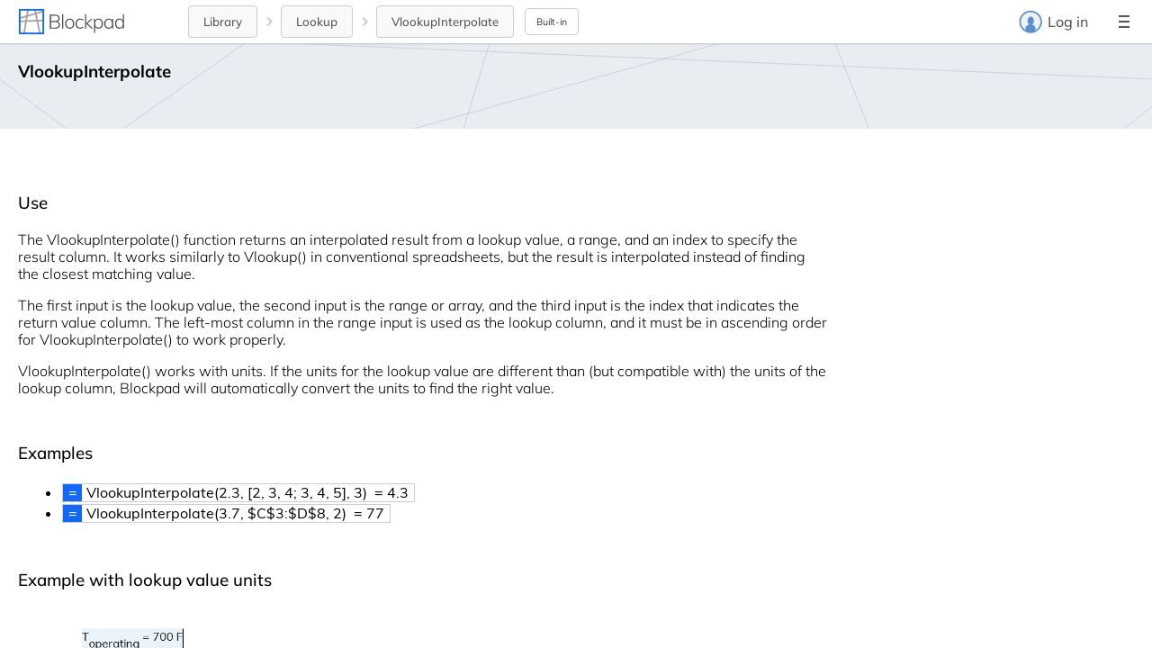

--- FILE ---
content_type: text/html; charset=utf-8
request_url: https://blockpad.net/library/Lookup/VlookupInterpolate
body_size: 3965
content:
<!doctype html>
<html lang="en" >
<head>
    <meta charset="utf-8" />
    <meta name="viewport" content="width=device-width, initial-scale=1.0" />
    <meta name="" />

        <title>Blockpad - VlookupInterpolate</title>

    <style>

        h1 img,
        div.logo img,
        footer img {
            height: 34px;
        }

        nav.top-bar {
            display: flex;
            flex-direction: row;
            align-items: center;
        }

        nav.top-bar ul:not(.breadcrumbs) {
            display: flex;
            flex-direction: row;
        }

        nav.top-bar ul:not(.breadcrumbs) > li {
            list-style: none;
        }

        nav.top-bar ul:not(.breadcrumbs) > li > a {
            padding: 8px;
        }

        nav.top-menu {
            display: none;
        }

        li.nav-menu > div.drop-down {
            display: none;
        }

        div.spacer {
            flex-grow: 1;
        }

        @media (max-width: 999px) { nav.top-bar > ul:not(:last-of-type) { display: none; } }
    </style>

        
        
            <link rel="stylesheet" href="/assets/site.css?v=FhL6dSVjvd8N1GAHhX6QltGXwiVd0mBhDKRkERoIPgI" />
        
    <link rel="stylesheet" href="/_content/BlockpadWebApp/css/themes/default.css" />
    

        <script>const isLoggedIn = false</script>
</head>
<body class="full-content theme-default">
    

        <nav class="top-bar">
                <div class="logo">
                    <a class="top-menu-link" href="/">
                        <img src="/images/logo-with-title.svg" alt="Blockpad" />
                    </a>
                </div>

            

            <div class="breadcrumb-wrapper">
                <div>
                            <div class="breadcrumbs-ellpisis">
                                    <div>
                                        <a href="/library/Lookup">
                                            <svg width="14" height="14" viewBox="0 0 11 11"><path d="M 1 1 L 1 3 L 4 6 L 7 3 L 7 1 L 4 4 z" style="fill: #444; " transform="scale(1.0) translate(10 10) rotate(180 0 0)"></path></svg>
                                        </a>
                                    </div>
                            </div>
                            <ul class="breadcrumbs">
                                <li><a href="/library?lang=en">Library</a></li><li><a href="/library/Lookup?lang=en">Lookup</a></li><li><a href="/library/Lookup/VlookupInterpolate?lang=en">VlookupInterpolate</a><div class="access-info"><div class="summary">Built-in</div><div class="detail"><div>This resource is built in to Blockpad.</div></div></div></li>
                            </ul>
                </div>
            </div>

            

            <ul>
                    <li>
                        <a class="top-menu-link" href="/identity/account/login?returnurl=%2Flibrary%2FLookup%2FVlookupInterpolate">
                            <img src="/images/user.svg" alt="" />
                            Log in
                        </a>
                    </li>
            </ul>

            <div class="top-menu-button">
                <div style="width: 40px; height: 0; position: relative; ">
                    <div style="position: absolute; left: 15px; top: -6px; width: 10px; outline: solid 1px var(--fg1); "></div>
                    <div style="position: absolute; left: 15px; top: 0; width: 10px; outline: solid 1px var(--fg1); "></div>
                    <div style="position: absolute; left: 15px; top: 6.4px; width: 10px; outline: solid 1px var(--fg1); "></div>
                </div>
            </div>
        </nav>
        <nav class="top-menu">
            <ul>

                

                    <li class="buttons">
                        <div>
                            <ul class="breadcrumbs">
                                    <li>
                                        <a href="/library">Library</a>
                                    </li>
                                    <li>
                                        <a href="/library/Lookup">Lookup</a>
                                    </li>
                                    <li>
                                        <a href="/library/Lookup/VlookupInterpolate">VlookupInterpolate</a>
                                    </li>
                            </ul>
                        </div>
                    </li>

                    <li class="buttons">
                        <a class="button-link blue-button" href="/identity/account/register?returnurl=%2Flibrary%2FLookup%2FVlookupInterpolate">Create an account</a>
                        <a class="button-link" href="/identity/account/login?returnurl=%2Flibrary%2FLookup%2FVlookupInterpolate">Log in</a>
                    </li>

                <li>
                    <a class="top-menu-link" href="/app/workspace">
                        <span>Open web app</span>
                    </a>
                </li>
                <li>
                    <a class="top-menu-link" href="/pages/download">
                        <span>Download app</span>
                    </a>
                </li>
                <li class="exclude">
                    <a class="top-menu-link" href="/app/workspace?newFile=document">
                        <span>New document</span>
                    </a>
                </li>
                <li class="exclude">
                    <a class="top-menu-link" href="/app/workspace?newFile=spreadsheet">
                        <span>New spreadsheet</span>
                    </a>
                </li>
                <li class="exclude">
                    <a class="top-menu-link" href="/app/workspace?newFile=drawing">
                        <span>New drawing</span>
                    </a>
                </li>
                <li>
                    <a class="top-menu-link" href="/library">
                        <span>Library</span>
                    </a>
                </li>
                <li>
                    <a class="top-menu-link" href="/support">
                        <span>Support</span>
                    </a>
                </li>
                <li>
                    <a class="top-menu-link" href="/search">
                        <span>Search</span>
                    </a>
                </li>
                <li>
                    <a class="top-menu-link" href="/about">
                        <span>About</span>
                    </a>
                </li>
            </ul>

            <div>
                <label class="language-input">
                    <span>Language</span>
                    <select oninput="setLanguage(event.target.value)">
                            <option value="bn">
                                Bengali
(&#x9AC;&#x9BE;&#x982;&#x9B2;&#x9BE;)                            </option>
                            <option value="bg">
                                Bulgarian
(&#x431;&#x44A;&#x43B;&#x433;&#x430;&#x440;&#x441;&#x43A;&#x438;)                            </option>
                            <option value="ca">
                                Catalan
(Catal&#xE0;)                            </option>
                            <option value="cs">
                                Czech
(&#x10C;e&#x161;tina)                            </option>
                            <option value="da">
                                Danish
(Dansk)                            </option>
                            <option value="nl">
                                Dutch
(Nederlands)                            </option>
                            <option value="en" selected="selected">
                                English
                            </option>
                            <option value="et">
                                Estonian
(Eesti)                            </option>
                            <option value="fi">
                                Finnish
(Suomi)                            </option>
                            <option value="fr">
                                French
(Fran&#xE7;ais)                            </option>
                            <option value="de">
                                German
(Deutsch)                            </option>
                            <option value="el">
                                Greek
(&#x395;&#x3BB;&#x3BB;&#x3B7;&#x3BD;&#x3B9;&#x3BA;&#x3AC;)                            </option>
                            <option value="hi">
                                Hindi
(&#x939;&#x93F;&#x928;&#x94D;&#x926;&#x940;)                            </option>
                            <option value="hu">
                                Hungarian
(Magyar)                            </option>
                            <option value="is">
                                Icelandic
(&#xCD;slenska)                            </option>
                            <option value="id">
                                Indonesian
(Bahasa Indonesia)                            </option>
                            <option value="it">
                                Italian
(Italiano)                            </option>
                            <option value="ja">
                                Japanese
(&#x65E5;&#x672C;&#x8A9E;)                            </option>
                            <option value="km">
                                Khmer
(&#x1781;&#x17D2;&#x1798;&#x17C2;&#x179A;)                            </option>
                            <option value="ko">
                                Korean
(&#xD55C;&#xAD6D;&#xC5B4;)                            </option>
                            <option value="lv">
                                Latvian
(Latvie&#x161;u)                            </option>
                            <option value="lt">
                                Lithuanian
(Lietuvi&#x173;)                            </option>
                            <option value="ms">
                                Malay
(Bahasa Melayu)                            </option>
                            <option value="no">
                                Norwegian
(Norsk)                            </option>
                            <option value="pl">
                                Polish
(Polski)                            </option>
                            <option value="pt">
                                Portuguese
(Portugu&#xEA;s)                            </option>
                            <option value="ro">
                                Romanian
(Rom&#xE2;n&#x103;)                            </option>
                            <option value="ru">
                                Russian
(&#x420;&#x443;&#x441;&#x441;&#x43A;&#x438;&#x439;)                            </option>
                            <option value="es">
                                Spanish
(Espa&#xF1;ol)                            </option>
                            <option value="sv">
                                Swedish
(Svenska)                            </option>
                            <option value="tl">
                                Tagalog
(Tagalog)                            </option>
                            <option value="tr">
                                Turkish
(T&#xFC;rk&#xE7;e)                            </option>
                            <option value="uk">
                                Ukrainian
(&#x423;&#x43A;&#x440;&#x430;&#x457;&#x43D;&#x441;&#x44C;&#x43A;&#x430;)                            </option>
                    </select>
                </label>
            </div>

        </nav>

    

    <div class="main-content-wrapper">

        <div class="main-content">
            


<div class="libHeader">
    <div class="content-panel">
        <h2>
            VlookupInterpolate
        </h2>


            <div class="buttonRow">
                <div>

                </div>
            </div>
    </div>

</div>


<div class="scroll-panel">
    <div class="content-panel content-900 text-section">

            
    <div>
            <p></p>
    </div>


            



<!-- VlookupInterpolate() -->

<h5>Use</h5>

<p>
    The VlookupInterpolate() function returns an interpolated result from a lookup value, a range, 
        and an index to specify the result column.
    It works similarly to Vlookup() in conventional spreadsheets, 
        but the result is interpolated instead of finding the closest matching value.
</p>

<p>
    The first input is the lookup value, the second input is the range or array, 
        and the third input is the index that indicates the return value column.
    The left-most column in the range input is used as the lookup column, 
        and it must be in ascending order for VlookupInterpolate() to work properly.
</p>

<p>
    VlookupInterpolate() works with units.
    If the units for the lookup value are different than (but compatible with) the units of the lookup column, 
        Blockpad will automatically convert the units to find the right value.
</p>

<h5>Examples</h5>

<ul>
    <li><code class="formula">VlookupInterpolate(2.3, [2, 3, 4; 3, 4, 5], 3) &nbsp;= 4.3</code></li>
    <li><code class="formula">VlookupInterpolate(3.7, $C$3:$D$8, 2) &nbsp;= 77</code></li>
</ul>

<h5>Example with lookup value units</h5>

<img src="?type=file&file=VlookupInterpolate_Fatigue.png" alt="" width="500">

<p>&nbsp;</p>
<p>&nbsp;</p>


                <hr />
            <table>
                <tr>
                    <td>
                        Function
                    </td>
                    <td>
                                <p>VlookupInterpolate(value, table, columnIndex)</p>
                                <table>
                                        <tr><td>value</td></tr>
                                        <tr><td>table</td></tr>
                                        <tr><td>columnIndex</td></tr>
                                </table>
                    </td>
                </tr>
            </table>

                <hr />
            <div class="info-section">
                    <p><i>VlookupInterpolate</i> is included by default in each file as part of the Lookup library.</p>
                <p>&nbsp;</p>
                <p>See also:</p>
                <ul>
                    <li><a href="/pages/deep-dive">Blockpad deep dive guide</a></li>
                </ul>
            </div>
    </div>
</div>


        </div>

    </div>

    
    
            <script src="/assets/site.js?v=eXtKZ81wDFkn0CMCfv8xVg7py1wG-yrPydU89DNp0qA"></script>
    

    

        <script>window.pvi = "551ab625-e67a-4413-8486-df7a22bf46d3"</script>
</body>
</html>


--- FILE ---
content_type: text/css
request_url: https://blockpad.net/assets/site.css?v=FhL6dSVjvd8N1GAHhX6QltGXwiVd0mBhDKRkERoIPgI
body_size: 51510
content:
body {
    --top-bar-height: 68px;
}

body.full-content,
html.app body {
    --top-bar-height: 48px;
}

@media (max-height: 599px) {
    body {
        --top-bar-height: 48px;
    }
}

html.app nav.top-bar+* {
    margin-top: var(--top-bar-height);
}

nav.top-bar {
    position: fixed;
    border-bottom: solid 1px var(--gray);
    top: 0;
    left: 0;
    height: var(--top-bar-height);
    right: 0;
    background: var(--bg0);
    box-shadow: 0 0 3px var(--gray);
    z-index: 10001;
    user-select: none;
    align-items: stretch;
    display: flex;
    flex-direction: row;
}

nav.top-bar > h1,
nav.top-bar > div.logo {
    margin: 0;
    margin-right: 40px;
    padding: 0;
    display: flex;
    flex-direction: row;
    align-items: stretch;
}

@media (max-width: 599px) {
    nav.top-bar > h1,
    nav.top-bar > div.logo {
        margin-right: 10px;
    }
}

nav.top-bar > h1 img,
nav.top-bar > div.logo img {
    margin: 8px 20px 8px 20px;
    max-width: unset;
    height: 34px;
    filter: var(--image-filter);
}

body.full-content nav.top-bar > h1 img,
body.full-content nav.top-bar > div.logo img,
app nav.top-bar > div.logo img {
    height: 30px;
}

nav.top-bar ul:not(.breadcrumbs) {
    margin: 0;
    padding: 0;
    font-size: 12pt;
    display: flex;
    flex-direction: row-reverse;
    flex-wrap: wrap-reverse;
    min-width: 1px;
    flex-shrink: 1;
}

nav.top-bar ul:not(.breadcrumbs):before {
    content: ' ';
    width: 1px;
    height: 100%;
}

nav.top-bar ul:not(.breadcrumbs) > li {
    display: flex;
    flex-direction: row;
    align-items: stretch;
    height: var(--top-bar-height);
    position: relative;
    white-space: nowrap;
}

nav.top-bar ul:not(.breadcrumbs) > li > a > img {
    height: 28px;
    margin-right: 5px;
    filter: var(--image-filter);
}

nav.top-bar a {
    min-width: 64px;
    display: flex;
    flex-direction: row;
    justify-content: center;
}

li.nav-menu > a:after {
    margin-left: 0.4em;
    content: url('data:image/svg+xml;utf8,%3Csvg%20xmlns%3D%22http%3A%2F%2Fwww.w3.org%2F2000%2Fsvg%22%20width%3D%2211%22%20height%3D%2211%22%3E%3Cpath%20d%3D%22M%201%201%20L%201%203%20L%204%206%20L%207%203%20L%207%201%20L%204%204%20z%22%20style%3D%22fill%3A%20%23444%3B%20%22%20transform%3D%22scale(1.2)%20translate(2%201)%22%3E%3C%2Fpath%3E%3C%2Fsvg%3E');
    width: 12px;
    height: 20px;
    filter: var(--image-filter);
}

div.top-menu-button {
    cursor: pointer;
    align-self: stretch;
    display: flex;
    flex-direction: row;
    align-items: center;
    width: 62px;
    justify-content: center;
    position: relative;
}

div.top-menu-button:before {
    content: ' ';
    position: absolute;
    left: 0;
    top: 4px;
    right: 4px;
    bottom: 4px;
    border-radius: 6px;
    z-index: -1;
    transition: background linear 0.1s;
    opacity: 0.5;
}

div.top-menu-button:hover:before {
    background: var(--gray);
}

div.top-menu-button.menu-shown:before {
    background: var(--gray);
    opacity: 1;
}

nav.top-menu.menu-shown {
    visibility: visible;
    opacity: 1;
    right: 0;
}

nav.top-menu {
    position: fixed;
    display: flex;
    visibility: hidden;
    top: var(--top-bar-height);
    right: -200px;
    bottom: 0;
    max-width: 80vw;
    width: 3.5in;
    background: var(--bg0);
    border-left: solid 1px var(--gray);
    box-shadow: 0 0 3px var(--gray), 0 0 100vw var(--gray);
    z-index: 10002;
    clip-path: inset(0 0 0 -100vw);
    opacity: 0;
    transition: right 0.1s linear, opacity 0.1s linear;
    overflow: auto;
    flex-direction: column;
    align-items: stretch;
    font-size: 12pt;
}

nav.top-menu ul {
    padding: 0;
    margin: 1px;
}

nav.top-menu ul > li {
    list-style: none;
    padding: 0;
    margin: 0;
}

nav.top-menu ul > li.buttons {
    display: flex;
    flex-direction: row;
    flex-wrap: wrap;
}

nav.top-menu ul > li.buttonRow {
    padding: 8px;
}

nav.top-bar a,
nav.top-menu a {
    display: flex;
    flex-direction: row;
    align-items: center;
    font-weight: 500;
}

nav.top-bar a:not(.button-link),
nav.top-menu a:not(.button-link) {
    color: var(--fg1);
}

div.drop-down a,
nav.top-menu a {
    justify-content: start;
    padding: 8px 20px 8px 20px;
}

nav.top-bar a.top-menu-link,
nav.top-menu a.top-menu-link{
    position: relative;
    text-decoration: none;
}

nav.top-bar a.top-menu-link:before {
    content: ' ';
    position: absolute;
    left: 0;
    top: 4px;
    right: 0;
    bottom: 4px;
    border-radius: 6px;
    z-index: -1;
    transition: background linear 0.1s;
    opacity: 0.5;
}

nav.top-bar h1 a.top-menu-link:before,
nav.top-bar div.logo a.top-menu-link:before {
    left: 4px;
}

nav.top-bar div.drop-down a.top-menu-link:before {
    top: 0;
    bottom: 0;
}

nav.top-menu a.top-menu-link:before {
    content: ' ';
    position: absolute;
    left: 4px;
    top: 0;
    right: 4px;
    bottom: 0;
    border-radius: 6px;
    z-index: -1;
    transition: background linear 0.1s;
    opacity: 0.5;
}

nav.top-bar a.top-menu-link:hover:before,
nav.top-bar li.nav-menu:hover > a.top-menu-link:before,
nav.top-menu a.top-menu-link:hover:before {
    background: var(--gray);
}

nav.top-bar a.top-menu-link:active:before,
nav.top-bar li.nav-menu:hover a.top-menu-link:active:before,
nav.top-menu a.top-menu-link:active:before {
    background: var(--gray);
    opacity: 1;
}

div.drop-down {
    clip-path: polygon(-20px 0, calc(100% + 20px) 0, calc(100% + 20px) calc(100% + 20px), -20px calc(100% + 20px));
    position: absolute;
    top: 100%;
    left: 0;
    background: transparent;
    display: flex;
}

div.drop-down > div {
    display: none;
    position: relative;
    left: -5px;
    top: -1px;
    min-width: 220px;
    padding: 2px 4px 6px 4px;
    flex-direction: column;
    align-items: stretch;
    z-index: 1;
    border-left: solid 1px var(--gray);
    border-right: solid 1px var(--gray);
    border-bottom: solid 1px var(--gray);
    transition: 0.3s transform;
    transform: translate(0, -100%);
}

div.drop-down > div:after {
    content: ' ';
    position: absolute;
    z-index: -2;
    left: 0;
    top: 8px;
    right: 0;
    bottom: 0;
    box-shadow: 0 0 8px var(--gray);
}

div.drop-down > div:before {
    content: ' ';
    position: absolute;
    z-index: -1;
    left: 0;
    top: 0;
    right: 0;
    bottom: 0;
    background: var(--bg0);
}

li.nav-menu > div.drop-down {
    display: flex;
}

li.nav-menu:hover > div.drop-down > div {
    display: flex !important;
    animation: menu-open 0.3s;
    transform: none;
}

@keyframes menu-open {
    from {
        display: flex;
        transform: translate(0, -100%);
    }

    to {
        display: flex;
        transform: translate(0, 0);
    }
}

div.top-bar li.nav-menu div a {
    padding: 6px 24px 6px 14px;
}

div.drop-down div.group-heading {
    padding: 18px 24px 6px 20px;
    font-size: 0.8em;
    font-weight: bold;
    /*border-bottom: solid 1px #bcd4fc;
    color: #115bdb;*/
    margin-bottom: 2px;
}

ul.landing-page-links {
    flex-basis: 1px;
    min-width: 1px;
    justify-content: flex-end;
    flex-grow: 20;
}

nav.top-menu ul.breadcrumbs {
    margin: 8px;
    flex-wrap: wrap;
}

nav.top-menu ul.breadcrumbs a {
    margin-top: 4px;
    margin-bottom: 4px;
    text-overflow: ellipsis;
    overflow: hidden;
    max-width: 288px;
    display: inline-block;
    box-sizing: border-box;
}

label.language-input > span:after {
    display: inline-block;
    content: ' ';
    width: 1.4em;
    height: 1.4em;
    margin: 8px;
    background: url("data:image/svg+xml,%3Csvg width='32' height='32' viewBox='0 0 8.467 8.467' xmlns='http://www.w3.org/2000/svg'%3E%3Cpath d='M6.157 4.418q-1.034.888-2.13 1.22l-.185-.497q1.095-.31 1.963-1.054-.723-.786-.971-1.82h-.992v-.392h1.984V1.09h.455q.206.041.02.165v.62h2.005v.393h-.971q-.165.971-.868 1.819.723.64 1.922.95l-.186.497q-1.054-.269-2.046-1.116Zm-.021-.662q.62-.744.765-1.488H5.288q.125.703.848 1.488z' aria-label='文' style='font-size:5.29167px;line-height:1.25;stroke-width:.264583'/%3E%3Cg style='font-size:5.29167px;line-height:1.25;stroke-width:.264583'%3E%3Cpath d='m3.762 7.303-.412-.969H1.38l-.418.969h-.45L2.17 3.535h.38l1.657 3.768ZM1.535 5.974h1.661l-.83-1.936Z' style='font-family:Muli;-inkscape-font-specification:Muli' aria-label='A'/%3E%3C/g%3E%3C/svg%3E%0A") no-repeat 0 0;
    background-size: 100%;
    vertical-align: middle;
    filter: var(--image-filter);
}

nav.top-menu label.language-input {
    margin: 20px;
}

label.language-input select {
    width: 10em;
}

a[name] {
    scroll-margin-top: calc(var(--top-bar-height) + 40px);
}

.scroll-panel a[name] {
    scroll-margin-top: 20px;
}
/* Info panel, error panel, misc boxes */

div.content-panel {
    padding: 20px;
}

div.content-1200 {
    max-width: 1200px;
}

div.content-900 {
    max-width: 900px;
}

div.main-content > div.content-panel,
div.content-panel.middle {
    margin: 0 auto 0 auto;
}

div.libHeader {
    position: relative;
}

div.libHeader:before {
    content: ' ';
    position: absolute;
    left: 0;
    top: 0;
    right: 0;
    bottom: 0;
    background: var(--sketch-bg);
    border-bottom: solid 1px var(--header-border-color);
    background-size: 100% auto;
    background-repeat: repeat-y;
    filter: var(--image-filter);
    z-index: -1;
}

div.libHeader h2 {
    font-size: 14pt;
    margin: 0 0 16pt 0;
}

div.libHeader div.folder-toolbar {
    background: none;
}

div.infoPanel {
    margin: 16px 8px 16px 8px;
    border: solid var(--gray-accent);
    padding: 20px;
    border-radius: 8px;
}

div.panelWrapper {
    display: flex;
    flex-direction: row;
    flex-wrap: wrap;
    padding: 4px;
    align-items: stretch;
    margin: 0 auto 0 auto;
    position: relative;
}

div.panelWrapper > div.panel {
    margin: 12px;
    padding: 20px;
    background-color: var(--bg0);
    border-radius: 5px;
    border: solid 1px var(--bg3);
    box-shadow: 1px 1px 1px #999;
}

@media (min-width: 800px) {
    div.panelWrapper {
        width: 800px;
    }

    div.panelWrapper > div.panel {
        flex-basis: calc(50% - 24px);
        box-sizing: border-box;
    }
}

div.panelWrapper > div.titleBlock.panel {
    flex-basis: 100%;
    flex-grow: 1;
}

@media (max-width: 799px) and (min-width: 450px) {
    div.panelWrapper {
        width: 425px;
    }

    div.panelWrapper > div.panel {
        flex-basis: 500px;
    }
}

@media (max-width: 449px) {
    div.panelWrapper > div.panel {
        flex-basis: 500px;
    }
}

div.panel h4 {
    color: var(--fg1);
    font-size: 14pt;
    margin: 8px 0 8px 0;
}

div.panel p {
    font-size: 11pt;
}

div.info-section {
    border: solid 1px var(--info-section-border);
    box-shadow: 0 0 2px var(--info-section-shadow);
    background: var(--info-section-bg);
    padding: 8px 30px 8px 30px;
    margin: 30px 0 30px 0 !important;
    max-width: 800px;
    font-size: 11pt;
    border-radius: 8px;
}

div.explanation {
    margin-left: 0.3in;
    margin-bottom: 0.4in;
}

div.explanation p {
    font-size: 11pt;
}

div.discountPanel {
    border: solid 1px #00CB93;
    background: #EDFFFA;
    padding: 8px;
    margin: 16px 8px 30px 8px;
    font-size: 11pt;
    color: #004f4a;
    max-width: 5in;
    margin-left: 0.4in;
}

.text-section table td {
    border-right: solid 1px var(--gray);
    border-bottom: solid 1px var(--gray);
    padding: 4px;
}

.text-section table > *:first-child > tr:first-child td {
    border-top: solid 1px var(--gray);
}

.text-section table td:first-child {
    border-left: solid 1px var(--gray);
}

div.task-manager-wrapper {
    display: flex;
    flex-direction: column;
    justify-content: stretch;
    align-items: stretch;
}

div.centered-links {
    display: flex;
    flex-direction: row;
    gap: 8px;
    justify-content: center;
    flex-wrap: wrap;
    margin: 20px 0 20px 0;
}

ul.centered-links {
    display: flex;
    flex-direction: row;
    gap: 8px;
    justify-content: center;
    flex-wrap: wrap;
    margin: 20px 0 20px 0;
    padding: 0;
}

ul.centered-links > li {
    list-style: none;
    padding: 0;
    white-space: nowrap;
}

ul.centered-links > li:not(:first-child):before {
    content: '|';
    margin: 2px;
}


div.footerColumns {
    display: flex;
    flex-direction: row;
    margin: 0 auto 0 auto;
    max-width: 1200px;
    padding: 0 12px 20px 12px;
}

div.footerColumns > div {
    flex-basis: 1in;
    flex-grow: 1;
    padding: 8px;
}

div.footerColumns p {
    margin: 0 !important;
    line-height: 1.5em;
    font-size: 11pt;
}

div.footerColumns img {
    max-height: 32px;
    margin: 0;
}

@media (max-width: 999px) {
    div.footerColumns {
        flex-direction: column;
    }

    div.footerColumns > div {
        flex-basis: unset;
    }
}
@media (max-width: 999px) {
    div.treeAndListView > div.tree {
        display: none;
    }

    div.treeAndListView {
        overflow: auto;
        flex-grow: 1;
        display: flex;
        flex-direction: column;
    }

    div.treeAndListView > div.list {
        flex-grow: 1;
    }

    div#fullBody > div.treeAndListView {
        flex-grow: 1;
        display: flex;
        flex-direction: column;
    }

    div#fullBody > div.treeAndListView > div.list {
        flex-grow: 1;
    }

    div.item {
        position: sticky;
        bottom: 0;
        z-index: 100;
        left: 0;
        right: 0;
        background: var(--bg0);
        border-top: solid 1px var(--bg3);
        box-shadow: 0 0 8px var(--gray);
        max-height: 80vh;
    }

    div.treeAndListView div.preview {
        display: none;
    }

    div.itemListing div.treeAndListView {
        flex-grow: 1;
    }

    div.itemListing div.list {
        flex-grow: 1;
    }

    div.tree {
        filter: drop-shadow(0 8px 4px #eee);
        background: white;
        margin-bottom: 40px;
        border-bottom: solid 1px var(--bg3);
    }

    div.tree > div.toggle {
        display: flex;
        flex-direction: row;
        margin-bottom: 20px;
    }

    div.tree > div.toggle > h4 {
        flex-grow: 1;
        margin: 8px;
        font-weight: normal;
        align-self: end;
    }

    div.tree > div.listItems {
        display: none;
    }

    div.toggleOn > div.listItems {
        display: block;
    }

    div.itemInfo {
        gap: 20px;
        flex-direction: row;
        overflow-x: auto;
        white-space: nowrap;
    }

    div.itemInfo > h4 {
        max-width: 70vw;
        text-overflow: ellipsis;
        margin-right: 5em;
    }

    div.itemInfo > * {
        margin: 0;
    }

    div.itemInfo hr {
        display: none;
    }

    div.itemInfo div {
        flex-wrap: nowrap;
    }
}

@media (min-width: 1000px) {

    body.fullLayout ul.userNav img {
        width: 34px;
    }

    div.treeAndListView {
        display: flex;
        flex-direction: row;
        align-items: stretch;
        overflow: hidden;
        flex-grow: 1;
    }

    div.treeAndListView > div.tree {
        flex-grow: 1;
        flex-basis: 240px;
        border-right: solid 5px var(--toolbar-bg);
        overflow: hidden;
        display: flex;
        flex-direction: column;
    }

    div.treeAndListView > div.tree > div.toggle button {
        display: none;
    }

    div.treeAndListView > div.tree > div.itemListing {
        flex-grow: 1;
    }

    div.tree > div.listItems > ul > li {
        margin: 18px 0 18px 0;
    }

    div.treeAndListView > div.list {
        flex-grow: 5;
        flex-basis: 500px;
        overflow: hidden;
        display: flex;
        flex-direction: column;
        align-items: stretch;
    }

    div.treeAndListView > div.item {
        flex-basis: 400px;
        flex-grow: 1;
        overflow: auto;
        border-left: solid 5px var(--toolbar-bg);
    }
}

div.treeAndListView {
    font-size: 12px;
}

div.treeAndListView table {
    table-layout: fixed;
}

div#folder-tool {
}

div.treeAndListView > div.item {
    background: var(--bg0);
}

div.itemListing thead, div.blog thead {
    display: none;
}

div.itemListing td > a {
    display: block;
    margin: -4px;
    padding: 4px 8px 4px 8px;
    color: inherit;
    position: relative;
    z-index: 1;
}

div.itemListing td > a:hover {
    text-decoration: none;
}

div.itemListing tr:active td > a:before {
    position: absolute;
    content: ' ';
    left: calc(-20px - var(--table-left-padding));
    top: 0;
    width: calc(100% + 40px + var(--table-left-padding));
    height: 100%;
    background: var(--gray-accent);
    z-index: -1;
}

div.itemListing td > a:after {
    position: absolute;
    content: ' ';
    left: calc(-20px - var(--table-left-padding));
    top: 0;
    width: calc(100% + 40px);
    height: 100%;
}

span.icon-item {
    display: flex;
    flex-direction: row;
    align-items: center;
}

span.icon-item img {
    height: 20px;
    margin: 0 6px 0 6px;
}

div.itemInfo h4 {
    font-size: 10pt !important;
    font-weight: normal;
    display: flex;
    flex-direction: row;
    align-items: center;
}

div.itemInfo h4 > img {
    height: 20px;
    vertical-align: bottom;
    margin: 0 4px 0 0;
}

div.itemListing,
div.itemListing.scroll-panel {
    display: block;
}

div.preview {
    position: relative;
    background: #fff;
    margin-right: 8px;
}

div.preview img, div.preview video {
    max-width: 100%;
}

.has-selection .hide-with-selection {
    display: none;
}

div.button-with-menu {
    display: flex;
    flex-direction: row;
    align-items: stretch;
    position: relative;
    z-index: 100;
}

div.button-with-menu > div.menu {
    position: absolute;
    visibility: hidden;
    top: 100%;
    left: 0;
    z-index: 1000;
}

div.button-with-menu > div.menu.shown {
    visibility: visible;
}

div.button-with-menu.openMenuHeader > button {
    border-radius: 3px 3px 0 0;
}

div.treeAndListView table > thead {
    position: sticky;
    z-index: 10;
}

div.treeAndListView table tr {
    /*position: relative;*/
    user-select: none;
}

div.treeAndListView div.scroll-panel {
    overflow: hidden auto;
}

div.treeAndListView table td {
    border: none;
    position: relative;
    white-space: nowrap;
    text-overflow: ellipsis;
}

div.treeAndListView table td > div.cell-content {
    width: 100%;
    overflow: hidden;
    display: flex;
    flex-direction: row;
}

div.treeAndListView table td > div.cell-content span {
    overflow: hidden;
    text-overflow: ellipsis;
}

div .treeAndListView table th {
    overflow: hidden;
    white-space: nowrap;
    text-overflow: ellipsis;
}

div.treeAndListView table img,
div.treeAndListView li img {
    height: 1.8em;
    vertical-align: -0.5em;
    margin: 0 0.4em 0 0.4em;
}

div.treeAndListView h4 img {
    height: 1.8em;
    vertical-align: -0.5em;
    margin: 0 0.4em 0 0;
}

div.treeAndListView table td > a.click-area {
    position: absolute;
    top: 0;
    left: 0;
    width: 100vw;
    bottom: 0;
    z-index: 1;
    cursor: default;
}

div.treeAndListView table tr:hover td:first-child:before {
    background: var(--gray-accent-light);
    content: ' ';
    position: absolute;
    top: 0;
    left: 0;
    width: 100vw;
    bottom: 0;
    z-index: -1;
}

div.treeAndListView table tr.grouping:hover td:first-child:before {
    background: none;
}

div.treeAndListView table tr td > div.selected-area {
    background: var(--gray-accent);
    position: absolute;
    top: 0;
    left: 0;
    width: 100vw;
    bottom: 0;
    z-index: -1;
}

div.treeAndListView table tr td input,
div.treeAndListView table tr td button {
    position: relative;
    z-index: 2;
}

div.treeAndListView ul {
    margin: 0;
    padding: 0;
}

div.treeAndListView li {
    list-style: none;
}

div.treeAndListView div.itemListing > ul {
    margin: 20px 0 20px 0;
}

div.treeAndListView li > a {
    display: block;
    color: var(--fg0);
}

div.treeAndListView li > a:hover {
    display: block;
    background: var(--gray-accent-light);
    text-decoration: none;
}

div.treeAndListView li > a.active {
    background: var(--gray-accent);
}

div.treeAndListView li > span.no-access-parent {
    display: block;
    color: var(--fg1);
}

div.treeAndListView li > span.no-access-parent img {
    filter: grayscale();
    opacity: 0.8;
}

div.treeAndListView div.itemListing > ul > li > a,
div.treeAndListView div.itemListing > ul > li > span.no-access-parent {
    padding: 4px 4px 4px 12px;
}

div.treeAndListView div.itemListing > ul > li > ul > li > a,
div.treeAndListView div.itemListing > ul > li > ul > li > span.no-access-parent {
    padding: 4px 4px 4px 30px;
}

div.treeAndListView div.itemListing > ul > li > ul > li > ul > li > a,
div.treeAndListView div.itemListing > ul > li > ul > li > ul > li > span.no-access-parent {
    padding: 4px 4px 4px 48px;
}

div.treeAndListView div.itemListing > ul > li > ul > li > ul > li > ul > li a,
div.treeAndListView div.itemListing > ul > li > ul > li > ul > li > ul > li span.no-access-parent {
    padding: 4px 4px 4px 66px;
}

div.treeAndListView div.itemListing > ul > li > ul > li > ul > li > ul > li > ul > li a,
div.treeAndListView div.itemListing > ul > li > ul > li > ul > li > ul > li > ul > li span.no-access-parent {
    padding: 4px 4px 4px 84px;
}

div.treeAndListView div.itemListing > ul > li > ul > li > ul > li > ul > li > ul > li > ul > li a,
div.treeAndListView div.itemListing > ul > li > ul > li > ul > li > ul > li > ul > li > ul > li span.no-access-parent {
    padding: 4px 4px 4px 102px;
}

div.treeAndListView div.itemListing > ul > li > ul > li > ul > li > ul > li > ul > li > ul > li li a
div.treeAndListView div.itemListing > ul > li > ul > li > ul > li > ul > li > ul > li > ul > li li span.no-access-parent {
    padding: 4px 4px 4px 110px;
}

div.treeAndListView hr {
    margin: 12px 0 12px 0;
}

#breadcrumbs-template {
    display: none;
}

div.libHeader div.button-with-menu > div.button-panel {
    position: absolute;
    top: calc(100% + 4px);
    left: 0;
    padding: 20px;
    background: var(--bg0);
    outline: solid 1px var(--gray);
    box-shadow: 0 0 4px var(--gray);
    border-radius: 4px;
    z-index: 20;
}

div.libHeader div.button-with-menu > div.button-panel div.wrap-panel > label:only-child {
    display: flex;
    flex-direction: row;
    flex-grow: 1;
}

div.libHeader div.button-with-menu > div.button-panel div.wrap-panel > label:only-child > input,
div.libHeader div.button-with-menu > div.button-panel div.wrap-panel > label:only-child > select {
    flex-grow: 1;
}

div.prompt-backdrop {
    position: absolute;
    left: 0;
    top: 0;
    right: 0;
    bottom: 0;
    background: #000;
    opacity: 0.4;
    z-index: 200;
}

div.prompt-container {
    position: absolute;
    top: 1in;
    left: 0;
    right: 0;
    margin: 20px;
    z-index: 201;
    display: flex;
    flex-direction: column;
    align-items: center;
}

div.prompt {
    background: var(--bg0);
    border: solid 1px var(--gray);
    box-shadow: 0 0 4px var(--gray);
    border-radius: 8px;
    padding: 20px;
    display: flex;
    flex-direction: column;
    align-items: center;
    gap: 20px;
}

div.breadcrumb-wrapper {
    flex-grow: 1;
    position: relative;
    flex-basis: 46px;
    min-width: 46px;
}

div.breadcrumb-wrapper > div {
    position: absolute;
    left: 0;
    width: 100%;
    top: 0;
    height: 100%;
    display: flex;
    flex-direction: row;
    align-items: center;
    flex-wrap: wrap-reverse;
}

div.breadcrumb-wrapper > div > ul.breadcrumbs {
    margin-bottom: 0;
    margin-top: 0;
    height: 100%;
    flex-grow: 1;
}

nav.top-bar > div.breadcrumb-wrapper > div:after {
    content: ' ';
    width: 1px;
    flex-grow: 10000;
    height: 1px;
}

nav.top-bar > ul.breadcrumbs {
    margin-bottom: 0;
    margin-top: 0;
    height: 38px;
}

nav.top-bar > ul.breadcrumbs > li {
    align-items: center;
}

ul.breadcrumbs {
    display: flex;
    flex-direction: row;
    margin-top: 14px;
    margin-bottom: 14px;
    padding: 0 8px 0 8px;
    font-size: 10pt;
}

ul.breadcrumbs > li {
    list-style: none;
    margin: 4px 0 4px 0;
    display: flex;
    flex-direction: row;
    align-items: center;
}

ul.breadcrumbs > li:first-child:before {
    content: none;
    padding: 0;
}

ul.breadcrumbs > li:before {
    content: ' ';
    background: url(70ddb9bd81de7214a7627aee6618e62d.svg) no-repeat;
    background-position: -3px 0;
    background-size: 12px 12px;
    stroke: blue;
    width: 10px;
    height: 12px;
    color: #999;
    margin: 0 8px 0 8px;
}

ul.breadcrumbs > li > a,
.top-bar ul.breadcrumbs > li > a,
div.breadcrumbs-ellpisis a {
    padding: var(--button-padding);
    display: flex;
    text-decoration: none;
    border: solid 1px var(--gray);
    background: var(--bg1);
    color: var(--fg1);
    border-radius: 4px;
    white-space: nowrap;
    text-overflow: ellipsis;
    min-width: unset;
}

ul.breadcrumbs > li > a + div.access-info {
    margin-left: 12px;
}

ul.breadcrumbs > li > a:hover, 
div.breadcrumbs-ellpisis a:hover {
    background: var(--gray-accent-light);
    border-color: var(--gray-accent);
}

ul.breadcrumbs > li > a:active,
div.breadcrumbs-ellpisis a:active {
    background: var(--gray-accent);
    border-color: var(--gray-accent-dark);
}

div.breadcrumbs-ellpisis {
    display: flex;
    flex-direction: row;
    align-items: stretch;
    text-decoration: none;
    overflow: hidden;
    width: 1px;
    height: 100%;
    flex-grow: 1;
    font-size: 10pt;
}

div.breadcrumbs-ellpisis > div {
    display: flex;
    flex-direction: row;
    align-items: center;
    margin-left: 1px;
}

main.home-page section.home-page-top-section {
    padding: 20px;
}

div.home-page-top-section-top-info {
    max-width: 1000px;
    margin: 20px auto 20px auto;
    text-align: center;
}

div.home-page-top-section-top-info h2 {
    font-weight: 700;
    font-size: 26pt;
    margin: 12px;
    color: var(--bold-blue);
}

div.home-page-top-section-top-info div.buttonRow {
    margin: 0;
}

div.home-page-top-section-top-info div.buttonRow > div {
    justify-content: center;
    margin: 0 -8px 0 -8px;
}

div.home-page-top-section-top-info div.buttonRow a {
    margin: 8px;
}

div.home-page-top-section-top-info div.links-row {
    font-weight: 500;
}

div.home-page-top-section-grid > div.home-page-top-section-images {
    display: flex;
    flex-direction: row;
    overflow: auto hidden;
    position: relative;
    margin: 0 -40px 20px -40px;
    padding: 30px;
    scrollbar-width: thin;
    max-height: min(90vw, 80vh);
}

div.home-page-top-section-grid > div.home-page-top-section-text {
    padding: 40px 40px 40px 40px;
    font-size: 14pt;
    line-height: 1.5em;
    display: flex;
    flex-direction: column;
    justify-content: center;
    border: solid 1px var(--gray-dark);
    box-shadow: 0 0 10px var(--gray-dark);
}

div.home-page-top-section-grid > div.home-page-top-section-text,
div.home-page-top-section-grid > div.home-page-top-section-images figure {
    border-radius: 8px;
    margin: 6px;
    position: relative;
    overflow: hidden;
}

div.home-page-top-section-grid > div.home-page-top-section-text:before {
    content: ' ';
    background: var(--bg0);
    opacity: 0.7;
    position: absolute;
    left: 0;
    top: 0;
    right: 0;
    bottom: 0;
}

@media (min-width: 800px) {
    @supports (display: contents) {
        main.home-page section.home-page-top-section {
            min-height: min(12in, calc(100vh - var(--top-bar-height)), 50vw);
        }

        div.home-page-top-section-grid-wrapper {
            flex-grow: 1;
            display: flex;
            flex-direction: row;
        }

        div.home-page-top-section-grid {
            display: grid;
            grid-template-rows: 1fr auto auto;
            grid-template-columns: 6fr 4fr;
            flex-grow: 1;
            gap: 20px;
        }

        div.home-page-top-section-grid > div.home-page-top-section-images {
            display: contents;
            overflow: unset;
            margin: 0;
            padding: 0;
        }

        div.home-page-top-section-grid > div.home-page-top-section-images figure {
            overflow: hidden;
            margin: 0;
            max-height: 29vw;
            box-shadow: 0 0 10px var(--gray-dark);
            border: solid 1px var(--gray-dark);
            border-radius: 8px;
        }

        div.home-page-top-section-grid > div.home-page-top-section-images figure > img {
            position: absolute;
            max-width: unset;
            width: 48vw;
            max-height: unset;
        }

        div.home-page-top-section-grid > div.home-page-top-section-text div.button-links {
            font-size: 12pt;
        }

        div.home-page-top-section-grid > div.home-page-top-section-text div.button-links:last-child {
            margin-bottom: 0;
        }

        div.home-page-top-section-grid > div.home-page-top-section-text p,
        div.caption p {
            margin: 0 0 1em 0;
        }

        div.home-page-top-section-grid > div.home-page-top-section-images > div.home-page-top-section-image-1 {
            grid-row: 1 / 2;
            grid-column: 1 / 2;
            position: relative;
            display: flex;
            flex-direction: row;
            justify-content: end;
            min-height: 16vw;
        }

        div.home-page-top-section-grid > div.home-page-top-section-images > div.home-page-top-section-image-1 figure {
            width: 48vw;
            max-height: 26.1vw;
        }

        div.home-page-top-section-grid > div.home-page-top-section-images > div.home-page-top-section-image-2 {
            grid-row: 1 / 4;
            grid-column: 2 / 3;
            position: relative;
            display: flex;
        }

        div.home-page-top-section-grid > div.home-page-top-section-images > div.home-page-top-section-image-2 figure {
            width: 35vw;
            max-height: 27.2vw;
        }

        div.home-page-top-section-grid > div.home-page-top-section-bottom-left {
            grid-row: 2 / 4;
            grid-column: 1 / 2;
            margin: 0 0 0 min(1in, 5vw);
        }

        div.home-page-top-section-grid > div.text div.button-links a {
            --button-bg: rgba(255, 255, 255, 0.5);
            --button-border-thickness: 1px;
            --button-border: #d1def5;
            --button-pressed: #92a3c0;
            color: #115bdb;
            margin: 2px;
        }

        div.home-page-top-section-grid > div.home-page-top-section-images figure > figcaption {
            position: absolute;
            left: 0;
            right: 0;
            background: rgba(255, 255, 255, 0.85);
            padding: 20px;
            border-bottom: solid 1px var(--gray-dark);
            top: -20%;
            opacity: 0;
            transition: top 0.3s, opacity 0.3s;
            font-weight: 500;
        }

        div.home-page-top-section-grid > div.home-page-top-section-images figure:hover > figcaption {
            top: 0;
            opacity: 1;
            cursor: default;
            font-size: 12pt;
        }
    }
}

@media (max-width: 799px) {
    main.home-page section.home-page-top-section {
        overflow-x: hidden;
    }

    div.home-page-top-section-top-info h2 {
        margin: 0 0 20px 0;
        font-size: 20pt;
    }

    div.home-page-top-section-grid > div.home-page-top-section-images > div.home-page-top-section-image-1,
    div.home-page-top-section-grid > div.home-page-top-section-images > div.home-page-top-section-image-2 {
        display: contents;
    }

    div.home-page-top-section-grid > div.home-page-top-section-images figure {
        border: solid 1px rgba(125, 125, 125, 0.45);
        border-radius: 8px;
        background: rgba(255, 255, 255, 0.7);
        margin: 10px;
        box-shadow: 0 0 10px rgba(125, 125, 125, 0.4);
        position: relative;
        min-width: min(80vw, 5in);
        display: flex;
    }

    div.home-page-top-section-grid figcaption {
        display: none;
    }

    div.home-page-top-section-grid > div.home-page-top-section-text {
        padding: 20px;
        margin: 0;
    }
}

@media (max-height: 699px) {
    @media (min-width: 800px) {
        div.home-page-top-section-grid > div.home-page-top-section-text p {
            margin: 0 !important;
            font-size: 12pt !important;
        }

        div.home-page-top-section-grid figcaption p {
            margin: 0 !important;
            font-size: 10pt !important;
        }

        div.home-page-top-section-grid > div.home-page-top-section-text div.button-links {
            font-size: 11pt !important;
        }
    }
}

@media (min-width: 27in) {

    @supports (display: contents) {
        main.home-page section.home-page-top-section {
            min-height: 8in;
        }

        div.home-page-top-section-grid-wrapper {
            flex-grow: 1;
            display: flex;
            flex-direction: row;
            justify-content: center;
        }

        div.home-page-top-section-grid {
            max-width: 27in;
            grid-template-rows: auto;
            grid-template-columns: 6in 10in 10in;
        }

        div.home-page-top-section-grid > div.home-page-top-section-images figure > img {
            width: 10in;
        }

        div.home-page-top-section-grid > div.home-page-top-section-images > div.home-page-top-section-image-1 {
            grid-row: 1 / 2;
            grid-column: 2 / 3;
        }

        div.home-page-top-section-grid > div.home-page-top-section-images > div.home-page-top-section-image-1 figure {
            width: 10in;
            background: #f5f5f5;
        }

        div.home-page-top-section-grid > div.home-page-top-section-images > div.home-page-top-section-image-2 {
            grid-row: 1 / 2;
            grid-column: 3 / 4;
        }

        div.home-page-top-section-grid > div.home-page-top-section-images > div.home-page-top-section-image-2 figure {
            width: 10in;
            background: #f5f5f5;
        }

        div.home-page-top-section-grid > div.home-page-top-section-bottom-left {
            grid-row: 1 / 2;
            grid-column: 1 / 2;
            margin: 0 0 0 0;
            width: 5in;
        }
    }
}
section.home-page-glance-section {
    font-size: 15pt;
    display: flex;
    flex-direction: column;
}

section.home-page-glance-section h4 {
    font-size: 20pt;
    text-align: center;
    margin-bottom: 1.8em;
}

ul.home-page-glance-items {
    display: flex;
    flex-direction: row;
    flex-wrap: wrap;
    position: relative;
    max-width: 11in;
    padding: 0;
    justify-content: center;
    gap: 20px;
}

ul.home-page-glance-items > li {
    flex-basis: min(5in, 100%);
    flex-grow: 1;
    max-width: 7in;
    padding: 0 0 0 30px;
    box-sizing: border-box;
    list-style-type: none;
    position: relative;
}

ul.home-page-glance-items > li::before {
    content: '+';
    color: var(--link-color);
    font-weight: bold;
    position: absolute;
    left: 0;
}

ul.home-page-glance-items > li > h5 {
    margin: 0;
    font-size: inherit;
}

ul.home-page-glance-items > li > h5 + div {
    font-size: 0.9em;
    margin: 0.5em 0 0.5em 0;
}

div.links-below {
    margin: 1em 0 0.5em 0;
    font-size: 0.8em;
    font-weight: 500;
}
/*
div.story {
    display: flex;
    flex-direction: row;
    align-items: center;
    justify-content: center;
    font-size: 15pt;
    line-height: 1.7em;
    min-height: 50vh;
}

div.story > div:first-child {
    max-width: 600px;
    flex-grow: 10;
}

div.story > div {
    flex-basis: 300px;
    padding: 40px;
}

div.story h4 {
    font-size: 20pt;
    margin-bottom: 1.8em;
}

div.story div.button-links {
    font-size: 12pt;
}

div.story p {
    line-height: inherit;
}

@media (max-width: 799px) {
    div.story {
        flex-wrap: wrap;
    }

    div.story > div {
        flex-grow: 1;
    }
}

div.story ul li {
    list-style: none;
    position: relative;
    margin: 0.8em 0 0.8em 0;
}

div.story ul {
    margin: 1.4em 0 1.4em;
}

div.story ul li:before {
    content: '\2713';
    position: absolute;
    left: -30px;
    color: #115bdb;
}
*/

section.home-page-testimonials {
    min-height: 60vh;
    background: var(--gray-radial-gradient-bg);
    background-size: cover;
    box-sizing: border-box;
    padding: 40px 0 40px 0;
}

div.testimonials h4 {
    font-size: 20pt;
    margin: 20px;
    text-align: center;
}

div.testimonials-list {
    display: flex;
    flex-direction: row;
    margin: 20px -40px 20px -40px;
    justify-content: center;
    overflow-x: auto;
    scrollbar-width: thin;
    justify-content: start;
    padding: 20px 40px 20px 40px;
    gap: 20px;
}

div.testimonials-list > figure {
    flex-basis: 400px;
    background: var(--bg0);
    margin: 0;
    padding: 20px;
    box-shadow: 0 0 10px rgba(128, 128, 128, 0.2);
    border: solid 1px var(--gray);
    border-radius: 10px;
    min-width: min(100vw - 140px, 400px);
}

div.testimonials-list blockquote {
    margin: 0;
}

div.testimonials-list blockquote p:first-child {
    font-size: 1.2em;
}

div.testimonials-list figcaption {
    margin: 2em 0 0 3em;
}

section.home-page-testimonials div.button-links {
    display: flex;
    flex-direction: row;
    justify-content: center;
}

section.home-page-testimonials div.button-links a {
    --button-bg: rgba(255, 255, 255, 0.5);
    --button-border-thickness: 1px;
    --button-border: #d1def5;
    --button-pressed: #92a3c0;
    color: #115bdb;
}

div.testimonial-read-more {
    display: flex;
    flex-direction: column;
    justify-content: center;
    align-items: center;
    font-weight: 500;
    padding: 20px;
    min-width: 2in;
}

@media (max-width: 799px) {
    div.testimonials-list {
        padding: 20px 10px 20px 10px;
    }
}

div.home-page-carousel-wrapper {
}

div.home-page-carousel-wrapper {
    position: relative;
    display: flex;
    flex-direction: row;
    gap: 12px;
    max-width: calc(13in + 20px);
    margin: 0 auto 0 auto;
}

div.home-page-carousel-wrapper:before {
    content: '';
    display: block;
    width: min(10in, calc(80vw));
    aspect-ratio: 3 / 1.9;
}

div.home-page-carousel-wrapper:before:before {
    padding-bottom: 70%;
    content: '';
    display: block;
}

div.home-page-carousel-items {
    display: flex;
    flex-direction: column;
    min-width: 3in;
}

div.home-page-carousel-items > figure {
    display: contents;
}

div.home-page-carousel-items > figure > figcaption {
    display: block;
    color: var(--fg1);
    padding: 8px 24px 8px 24px;
    width: 3in;
    box-sizing: border-box;
    cursor: pointer;
    border-radius: 6px;
    position: relative;
}

div.home-page-carousel-items > figure > img {
    position: absolute;
    left: 0;
    top: 0;
    width: calc(100% - 3in - 12px);
    box-shadow: 0 0 10px var(--gray);
    border: solid 1px var(--gray);
    overflow: hidden;
    border-radius: 6px;
    opacity: 0;
}

div.home-page-carousel-items > figure.active img {
    opacity: 1;
}

div.home-page-carousel-items > figure.active > figcaption {
    font-weight: 700;
}

div.home-page-carousel-items > figure > figcaption:before {
    background: transparent;
    content: '';
    position: absolute;
    top: 0;
    left: 0;
    right: 0;
    bottom: 0;
    z-index: -1;
    opacity: 0.5;
    transition: background linear 0.1s;
    border-radius: 6px;
}

div.home-page-carousel-items > figure > figcaption:hover:before {
    background: var(--button-border);
}

@keyframes fade {
    from {
        opacity: .4
    }

    to {
        opacity: 1
    }
}

@media (max-width: 799px) {

    div.home-page-carousel-wrapper {
        flex-direction: row-reverse;
        margin: 0 -40px 0 -40px;
        overflow: hidden;
    }

    div.home-page-carousel-items {
        width: 1in;
        padding-left: 8px;
    }

    div.home-page-carousel-items > figure > figcaption {
        width: 1.3in;
        padding: 8px 40px 8px 8px;
    }

    div.home-page-carousel-items > figure > figcaption:before {
        right: 0;
        width: 1.3in;
    }

    div.home-page-carousel-items > figure > img {
        left: 1.5in;
        width: 100vw;
    }
}

section.home-page-comparison .table-wrapper {
    overflow-x: auto;
    padding: 0 40px 20px 40px;
    margin: 0 -40px 0 -40px;
    scrollbar-width: thin;
}

table.features-table {
    border-collapse: collapse;
    box-shadow: 0 0 8px rgba(128, 128, 128, 0.2);
    max-width: 7in;
    margin: 0 auto 0 auto;
    position: relative;
    --header-border-color: var(--gray-light);
}

table.features-table th {
    font-weight: bold;
    width: 80px;
    min-width: 80px;
    position: unset;
}

table.features-table th, table.features-table td.gray-cell, table.features-table td:first-child {
    background: var(--bg1);
    white-space: nowrap;
}

table.features-table th:first-child {
    width: 100%;
}

table.features-table td, table.features-table th {
    padding: 6px 8px 6px 8px;
    border: solid 1px var(--header-border-color);
}

table.features-table td:not(:first-child), table.features-table th:not(:first-child) {
    text-align: center;
    padding: 4px 20px 4px 20px;
}

table.features-table td.blue-cell, table.features-table th.blue-cell {
    background: #dce6f7;
    border: solid 1px #d0daeb;
    color: #012159;
}

table.features-table th.blue-cell {
    text-align: left;
    padding: 0;
    width: 120px;
    min-width: 120px;
}

table.features-table th.blue-cell > span {
    display: flex;
    flex-direction: row;
    justify-content: center;
    padding: 4px 20px 4px 20px;
}

table.features-table tr:first-child th.blue-cell:before {
    content: ' ';
    position: absolute;
    top: 0;
    bottom: 0;
    width: 120px;
    border: solid 1px #115bdb;
    box-shadow: 0 0 10px #8ca9db;
    box-sizing: border-box;
    pointer-events: none;
}

@media (max-width: 799px) {
    section.home-page-comparison .table-wrapper {
        padding: 0 10px 20px 10px;
    }
    }
section.home-page-reports {
    background: var(--gray-radial-gradient-bg);
    display: flex;
    flex-direction: column;
    align-items: center;
}

div.home-page-report-examples {
    overflow-x: auto;
    padding: 20px;
    scrollbar-width: thin;
    margin: 0 -40px 0 -40px;
    max-width: calc(100% + 40px);
    display: flex;
}

main.home-page div.home-page-report-examples img {
    max-height: 4in;
    box-shadow: 0 0 10px var(--gray);
    flex-shrink: 0;
}

div.home-page-report-examples-pages {
    display: flex;
    flex-direction: row;
    justify-content: center;
    gap: 20px;
}
main.home-page section.home-page-get-started {
    text-align: center;
    padding-bottom: 5em;
}

main.home-page section.home-page-get-started h4 {
    margin-bottom: 1em;
}

section.home-page-quick-start-guides {
    background: var(--gray-radial-gradient-bg);
}

section.home-page-get-started div.links-row {
    margin-top: 1em;
}

div.getting-started form > div {
    display: flex;
    flex-direction: row;
}

div.getting-started div.button-links {
    display: flex;
    flex-direction: row;
    justify-content: center;
    flex-wrap: wrap;
}

div.getting-started form > div > label {
    display: flex;
    flex-direction: row;
}

div.getting-started form > div > label > input {
    border: solid 1px #d1def5;
    border-right: none;
    height: 2em;
    border-radius: 8px 0 0 8px;
    padding: 0.3em;
}

div.getting-started form > div > button {
    border-radius: 0 8px 8px 0;
    margin: 0;
}

div.getting-started form > div > button:after {
    border-radius: 0 8px 8px 0;
}

ul.quick-start-tiles {
    display: flex;
    flex-direction: row;
    flex-wrap: wrap;
    justify-content: center;
    margin: 12px auto 40px auto;
    padding: 0;
}

ul.quick-start-tiles > li {
    list-style: none;
    display: flex;
    flex-direction: row;
    margin: 8px;
}

ul.quick-start-tiles > li > a {
    display: flex;
    flex-direction: column;
    justify-content: center;
    align-items: center;
    width: 200px;
    height: 160px;
    box-shadow: 0 0 8px rgba(128, 128, 128, 0.4);
    background: var(--bg0);
    border: solid 1px var(--gray-accent);
    border-radius: 8px;
    color: var(--fg0);
    padding: 8px;
    font-weight: 500;
    overflow: hidden;
    position: relative;
}

body.theme-dark ul.quick-start-tiles > li > a {
    background: #000;
}

@media (prefers-color-scheme: dark) {
    body.theme-default ul.quick-start-tiles > li > a {
        background: #000;
    }
}

ul.quick-start-tiles > li > a > span {
    transition: top 0.5s;
    position: relative;
    display: block;
    z-index: 1;
    top: 0;
}

ul.quick-start-tiles > li > a:hover > span {
    top: 65px;
}

ul.quick-start-tiles > li > a:hover {
    text-decoration: none;
    box-shadow: 0 0 20px rgba(128, 128, 128, 0.4);
    transition: box-shadow 0.5s;
}

ul.quick-start-tiles > li > a:active {
    box-shadow: 0 0 20px rgba(128, 128, 128, 0.4), 0 0 8px var(--gray-accent-dark);
    transition: box-shadow 0.05s;
}

ul.quick-start-tiles > li > a > img {
    position: absolute;
    left: 0;
    height: calc(100% - 2.5em);
    width: 100%;
    bottom: 2.5em;
    object-fit: contain;
    opacity: 0.4;
    transition: opacity 0.5s;
    filter: var(--image-filter);
}

ul.quick-start-tiles > li > a:hover > img {
    opacity: 1;
}

@media (max-width: 599px) {
    ul.quick-start-tiles {
        flex-direction: column;
        flex-wrap: nowrap;
        align-items: stretch;
        width: 100%;
    }

    ul.quick-start-tiles > li {
        flex-direction: column;
        flex-wrap: nowrap;
        align-items: stretch;
    }

    ul.quick-start-tiles > li > a {
        width: unset;
    }
}

main.home-page {
}

main.home-page img {
    max-width: 10in;
    max-height: 6in;
}

main.home-page > section { 
    padding: 40px;
}

main.home-page > section + section {
    border-top: solid 1px var(--gray);
}

main.home-page h4 {
    font-size: 20pt;
    margin: 2em 0 2em 0;
    text-align: center;
}

.sketch-bg {
    position: relative;
    min-height: min(calc(100vh - 56px), 100vw);
    background-size: cover;
    box-sizing: border-box;
    padding: 20px;
    display: flex;
    flex-direction: column;
    align-items: stretch;
}

.sketch-bg:before {
    content: ' ';
    background: var(--sketch-bg);
    background-size: 100% auto;
    background-repeat: repeat-y;
    position: absolute;
    z-index: -1;
    left: 0;
    right: 0;
    top: 0;
    bottom: 0;
    filter: var(--image-filter);
}

em {
    font-style: italic;
}

span.line {
    white-space: nowrap;
}

p.heading {
    border-bottom: solid 3px #d1def5;
    display: inline-block;
    margin-bottom: 0;
}

body {
    --gray-radial-gradient-bg: #e9ecf1 radial-gradient(#fcfcfd 0%, #e9ecf1 100%);
}


body.theme-dark {
    --gray-radial-gradient-bg: #000 radial-gradient(#444 0%, #000 100%);
}

@media (prefers-color-scheme: dark) {
    body.theme-default {
        --gray-radial-gradient-bg: #000 radial-gradient(#444 0%, #000 100%);
    }
}

div.getting-started {
    min-height: 50vh;
    background: var(--gray-radial-gradient-bg);
    background-size: cover;
    padding: 40px;
    display: flex;
    flex-direction: column;
    align-items: center;
}

div.getting-started h4 {
    font-size: 20pt;
    font-weight: 700;
    text-align: center;
    color: var(--bold-blue);
}

div.getting-started div.button-links.primary a {
    --button-bg: #0c53cc;
    --button-border-thickness: 0;
    --button-border: #246ce7;
    --button-pressed: #528cf0;
    color: #fff;
    margin: 12px 6px 12px 6px;
}

div.getting-started div.button-links.secondary a {
    --button-bg: rgba(255, 255, 255, 0.5);
    --button-border-thickness: 1px;
    --button-border: #d1def5;
    --button-pressed: #92a3c0;
    color: #115bdb;
    margin: 12px 6px 12px 6px;
}

footer {
    border-top: solid 1px var(--gray);
    padding-top: 14px;
    padding-bottom: 24px;
}

footer hr {
    display: none;
}

div.footerColumns {
    display: flex;
    flex-direction: row;
    margin: 0 auto 20px auto;
    max-width: 1200px;
}

div.footerColumns > div {
    flex-basis: 1in;
    flex-grow: 1;
    padding: 8px;
}

div.footerColumns p {
    margin: 0 !important;
    line-height: 1.5em;
    font-size: 11pt;
}

div.footerColumns img {
    max-height: 32px;
    margin: 0;
    filter: var(--image-filter);
}

@media (max-width: 999px) {
    div.footerColumns {
        flex-direction: column;
    }

    div.footerColumns > div {
        flex-basis: unset;
    }
}


div.itemListing {
    flex-grow: 1;
    flex-shrink: 1;
    user-select: none;
}

div.itemListing.scroll-panel {
    overflow-x: hidden;
}

div.itemListing table {
    width: calc(100% + 48px);
    table-layout: fixed;
    margin: 0 -24px 0 -24px;
    --table-left-padding: 24px;
    --table-left-padding: 24px;
}

div.itemListing > table {
    margin-bottom: 20px;
    flex-grow: 0;
}

div.itemListing tbody tr:not(.grouping) {
    cursor: pointer;
}

div.itemListing tr:not(.grouping):hover {
    background: var(--gray-accent-light);
}

div.itemListing tr.selected:not(.grouping) {
    background: var(--gray-accent);
}

div.itemListing table td, div.itemListing table td:first-child {
    border: none;
}

div.status-bar {
    border-top: solid 1px var(--gray);
    box-shadow: 0 0 3px var(--gray);
    background: var(--bg0);
    display: flex;
    flex-direction: row;
    justify-content: stretch;
    align-items: stretch;
}

div.status-bar > div {
    position: relative;
    display: flex;
    flex-direction: row;
    justify-content: stretch;
    align-items: stretch;
}

div.status-bar > div > div.info {
    padding: 4px;
    margin: 1px;
    border-radius: 2px;
}

div.status-bar > div:first-child {
    flex-grow: 1;
}

div.status-bar > div > button {
    margin: 2px;
    padding: 0 16px 0 16px;
}

div.status-bar > div > div.status-bar-popup {
    position: absolute;
    bottom: 100%;
    right: 0;
    border: solid 1px var(--gray);
    box-shadow: 0 0 3px var(--gray);
    border-radius: 4px;
    margin: 4px;
    min-width: min(80vw, 200px);
    background: var(--bg0);
    min-height: 48px;
    max-height: min(800px, calc(100vh - 160px));
    display: flex;
    flex-direction: column;
}

div.status-bar > div:first-child > div.status-bar-popup {
    right: unset;
    left: 0;
}

div.status-bar-popup > button.close-button {
    position: absolute;
    top: 2px;
    right: 2px;
    margin: 0;
    padding: 0 8px 2px 8px;
    border: none;
    box-shadow: none;
}

div.status-bar-popup > div.content {
    margin: 20px 2px 2px 2px;
    overflow: auto;
    scrollbar-width: thin;
}

div.status-bar-popup div.message-bubble {
    margin: 4px;
    border: solid 1px var(--gray);
    border-radius: 8px;
    padding: 8px 12px 8px 12px;
}

div.status-bar-popup div.message-bubble > div.header {
    display: flex;
    flex-direction: row;

}

div.status-bar-popup div.message-bubble > div.header img {
    height: 1.2em;
    vertical-align: bottom;
    margin-right: 8px;
}
svg g.chart-day-group rect.background {
    fill: transparent;
}

svg g.chart-day-group g.annotations {
    visibility: hidden;
}

svg g.chart-day-group:hover rect.background {
    opacity: 0.1;
    fill: var(--accent);
}

svg g.chart-day-group:hover g.annotations {
    visibility: visible;
}

svg g.chart-day-group:hover g.annotations text {
    fill: var(--fg0);
}

svg circle.blue-dot {
    fill: var(--accent);
}

svg circle.gray-blue-dot {
    fill: var(--gray-accent);
}

svg text.blue-dot {
    fill: var(--accent);
    color: var(--accent-text);
}

svg text.gray-dot {
    fill: var(--accent);
    color: var(--accent-text);
}
div.blog-layout-wrapper {
    display: flex;
    flex-direction: row;
    align-items: stretch;
    justify-content: center;
    padding: 0 20px 0 20px;
}

div.blog-layout-wrapper > aside {
    flex-basis: 3in;
    position: sticky;
    top: calc(var(--top-bar-height) + 20px);
    margin: 20px;
    align-self: start;
    border: solid 1px var(--gray);
    background: rgba(255, 255, 255, 0.8);
    border-radius: 8px;
    box-shadow: 0 0 10px var(--gray);
    padding: 40px;
    min-width: 2in;
}

div.blog-layout-wrapper > aside hr {
    margin: 1em 0 1em 0;
}

@media (max-width: 1599px) {
    div.blog-layout-wrapper > aside {
        display: none;
    }
}

@media (max-width: 999px) {
    div.blog-layout-wrapper > nav {
        display: none;
    }
}

div.blog-layout-wrapper > main {
    flex-basis: 950px;
    flex-shrink: 1;
    border-left: solid 1px var(--gray);
    border-right: solid 1px var(--gray);
    background: var(--bg0);
    padding: 20px;
    box-sizing: border-box;
}

div.blog-layout-wrapper > nav {
    flex-basis: 4in;
    flex-shrink: 0;
    overflow: auto;
    position: sticky;
    top: calc(var(--top-bar-height) + 20px);
    margin: 20px;
    height: 3in;
    border: solid 1px var(--gray);
    background: rgba(255, 255, 255, 0.8);
    border-radius: 8px;
    box-shadow: 0 0 10px var(--gray);
    padding: 20px;
    height: calc(100vh - var(--top-bar-height) - 40px);
    box-sizing: border-box;
}

div.blog-layout-wrapper > main article {
    border-bottom: solid 1px var(--gray);
    max-width: 750px;
    margin: 20px auto 20px auto;
    padding: 20px 0 20px 0;
}

div.blog-layout-wrapper > main article + article {
}

@media (max-width: 599px) {
    div.blog-layout-wrapper {
        padding: 0;
    }

    div.blog-layout-wrapper main {
        border-left: none;
        border-right: none;
    }
}
div.blog-layout-wrapper article p {
    padding: 0;
}

div.blog-layout-wrapper article h2,
div.blog-layout-wrapper article h3,
div.blog-layout-wrapper article h4,
div.blog-layout-wrapper article h5 {
    padding: 0;
    margin-bottom: 10px;
}

div.blog-layout-wrapper article h1 {
    padding-bottom: 12px;
    position: relative;
}

div.blog-layout-wrapper article h1:before {
    border-bottom: solid 1px var(--gray);
    content: '';
    position: absolute;
    left: 0;
    bottom: 0;
    width: 80%;
}

@media (min-width: 600px) {
    div.blog-layout-wrapper article p {
        font-size: 13.5pt;
        line-height: 28px;
        margin-top: 0px;
        margin-bottom: 22px !important;
    }

    div.blog-layout-wrapper article li {
        font-size: 13.5pt;
    }

    div.blog-layout-wrapper article h1 {
        font-size: 34pt;
    }

    div.blog-layout-wrapper article h2 {
        font-size: 26pt;
        margin-top: 40px;
        margin-bottom: 10px;
    }

    div.blog-layout-wrapper article h3 {
        font-size: 20pt;
        margin-top: 30px;
    }
}

@media (max-width: 599px) {

    div.blog-layout-wrapper article p {
        font-size: 12.5pt;
        line-height: 24px;
        margin-bottom: 18px !important;
    }

    div.blog-layout-wrapper article h1 {
        font-size: 28pt;
    }

    div.blog-layout-wrapper article h2 {
        font-size: 22pt;
        margin-top: 32px;
    }

    div.blog-layout-wrapper article h3 {
        font-size: 16pt;
        margin-top: 22px;
    }
}

div.post-info {
    position: relative;
    padding-left: 54px;
    font-size: 0.9em;
    margin: 3em 0 3em 0;
}

div.post-info > img.post-info-author-image {
    position: absolute;
    left: 0;
    top: 0;
    width: 40px;
    height: 40px;
}

div.post-info > div.post-info-author-name {
    font-weight: 500;
}

div.blog-post-list h4 {
    margin: 20px;
}

div.blog-post-list ul {
    padding: 0;
}

div.blog-post-list li {
    list-style-type: none;
    position: relative;
}

div.blog-post-list li:before {
    content: '-';
    position: absolute;
    left: 4px;
    top: 8px;
}

div.blog-post-list li.active:before {
    content: '∎';
    color: var(--link-color);
}

div.blog-post-list a {
    padding: 8px 20px 8px 20px;
    font-weight: 500;
    color: var(--fg0);
    display: block;
    border-radius: 4px;
}

div.blog-post-list a div {
    font-size: 0.9em;
    color: var(--fg1);
}

div.blog-post-list a:hover {
    text-decoration: none;
}

div.blog-post-list a:hover:before {
    position: absolute;
    content: '';
    left: 0;
    top: 0;
    right: 0;
    bottom: 0;
    background: var(--button-border);
    opacity: 0.5;
    z-index: -1;
    border-radius: 4px;
}

div.blog-post-list a:active:before {
    opacity: 1;
}

div.blog {
    /*padding: 20px 8px 20px 8px;*/
    position: relative;
}

div.blog:before {
    content: ' ';
    background: var(--sketch-bg);
    background-size: 100% auto;
    background-repeat: repeat-y;
    position: absolute;
    z-index: -1;
    left: 0;
    right: 0;
    top: 0;
    bottom: 0;
    filter: var(--image-filter);
}

div.blog h1 {
    font-size: 26pt;
    border-bottom: solid 1px var(--gray);
    padding-bottom: 0.5em !important;
    margin-bottom: 0.5em !important;
}

div.blog > table.tableControl,
div.blog > div.content-panel {
    width: 950px;
    max-width: calc(100% - 20px);
    margin: 0 auto 0 auto;
    table-layout: fixed;
    background: var(--bg0);
    border-left: solid 1px var(--gray);
    border-right: solid 1px var(--gray);
    padding: 20px 40px 20px 40px;
    box-sizing: border-box;
}

div.blog table.tableControl > tbody > tr > td {
    border: none;
    border-top: solid 1px var(--bg3);
    padding: 20px 0 20px 0;
    position: relative;
}

div.blog div.pageControls {
    padding: 8px;
    border: solid 1px var(--bg3);
    background: #f9f9f9;
    border-radius: 4px;
    position: absolute;
    top: 8px;
    right: 8px;
    display: none;
    z-index: 1;
}

div.blog td:hover div.pageControls {
    display: block;
}

div.blog table.tableControl tbody tr:hover {
    background: none;
}

div.blog div.pageControls a {
    display: inline-block;
    padding: 0 12px 0 12px;
}

div.blog table.tableControl > tbody > tr.fillerRow + tr > td {
    border-top: none;
}

div.blog img {
    max-width: 5in;
}

div.blogContentSection {
    max-width: 750px !important;
}

div.docs-layout-wrapper {
    display: flex;
    flex-direction: row;
    align-items: stretch;
    justify-content: center;
}

div.docs-layout-wrapper > aside {
    flex-basis: 3in;
    position: sticky;
    top: calc(var(--top-bar-height) + 20px);
    margin: 20px;
    align-self: start;
    border: solid 1px var(--gray);
    background: rgba(255, 255, 255, 0.8);
    border-radius: 8px;
    padding: 40px;
}

div.docs-layout-wrapper > aside hr {
    margin: 1em 0 1em 0;
}

@media (max-width: 1599px) {
    div.docs-layout-wrapper > aside {
        display: none;
    }
}

div.docs-layout-wrapper > input[type=checkbox] {
    display: none;
}

div.docs-layout-wrapper > label {
    display: none;
}

@media (max-width: 999px) {
    div.docs-layout-wrapper > input[type=checkbox] {
        display: inline;
        position: absolute;
        right: 1.9in;
        left: unset;
        top: 12px;
        z-index: 4;
    }

    div.docs-layout-wrapper > label {
        display: block;
        position: absolute;
        top: 0;
        right: 0;
        padding: 12px 12px 12px 40px;
        border-left: solid 1px var(--gray);
        border-bottom: solid 1px var(--gray);
        border-radius: 0 0 0 8px;
        z-index: 3;
        background: var(--bg0);
        box-shadow: 0 0 10px var(--gray);
        user-select: none;
        cursor: pointer;
        width: 1.7in;
    }

    div.docs-layout-wrapper > nav {
        position: absolute;
        display: none;
    }

    div.docs-layout-wrapper > input[type=checkbox]:checked + label + nav {
        display: block;
        position: absolute;
        background: var(--bg0);
        width: min(4in, 80vw);
        right: 4px;
        top: 4px;
        border-left: solid 1px var(--gray);
        box-shadow: 0 0 10px var(--gray);
        z-index: 1;
    }
}

div.docs-layout-wrapper > main {
    flex-basis: 1150px;
    flex-shrink: 1;
    max-width: 100%;
    border-left: solid 1px var(--gray);
    border-right: solid 1px var(--gray);
    background: var(--bg0);
    padding: 20px;
    box-sizing: border-box;
}

@media (min-width: 1400px) {

    div.docs-layout-wrapper > main {
        padding: 20px 90px 20px 90px;
    }
}

@media (min-width: 1400px) {

    div.docs-layout-wrapper > main {
        padding: 20px 90px 20px 90px;
    }
}

div.docs-layout-wrapper > nav {
    flex-basis: 5in;
    flex-shrink: 0;
    overflow: auto;
    position: sticky;
    top: calc(var(--top-bar-height));
    height: 3in;
    border-radius: 8px;
    padding: 20px;
    height: calc(100vh - var(--top-bar-height));
    box-sizing: border-box;
    margin-right: 5px;
}

@media (max-width: 1199px) {
    div.docs-layout-wrapper > nav {
        flex-basis: 4in;
    }
}

@media (max-width: 599px) {
    div.docs-layout-wrapper {
        padding: 0;
    }

    div.docs-layout-wrapper main {
        border-left: none;
        border-right: none;
    }
}

.content-panel > .docs-layout-wrapper {
    width: 100vw;
    height: 100%;
    margin: -20px;
    overflow: hidden;
    position: absolute;
}

.content-panel > .docs-layout-wrapper > main {
    padding: 20px;
    flex-grow: 1;
    overflow: auto;
    height: 100%;
    box-sizing: border-box;
}

.content-panel > .docs-layout-wrapper > main:first-child {
    border-left: none;
}

.content-panel > .docs-layout-wrapper > nav {
    top: 0;
    height: calc(100% - 40px);
    overflow: auto;
    height: 100%;
    box-sizing: border-box;
    margin-right: 0;
}



@media (max-width: 800px) {
    div.docs-layout-wrapper main aside {
        display: none
    }
}

div.docs-layout-wrapper main aside {
    float: right;
    width: 300px;
    border: solid 1px #ccc;
    padding: 20px;
    margin-left: 30px;
    margin-bottom: 20px;
}

div.docs-layout-wrapper nav .table-of-contents input[type=checkbox] ~ ul {
    display: none;
}

div.docs-layout-wrapper nav .table-of-contents input[type=checkbox]:checked ~ ul {
    display: block;
}

div.docs-layout-wrapper nav .table-of-contents input[type=checkbox] {
    z-index: 2;
    position: relative;
    appearance: none;
    -webkit-appearance: none;
    width: 25px;
    height: 25px;
    border: none;
    box-sizing: border-box;
    margin: 0;
    background: transparent;
}

div.docs-layout-wrapper nav .table-of-contents input[type=checkbox]:hover {
    background: var(--button-border);
}

div.docs-layout-wrapper nav .table-of-contents input[type=checkbox]:active {
}

div.docs-layout-wrapper nav .table-of-contents input[type=checkbox] + span.checkbox-arrow {
    position: relative;
    width: 1px;
    pointer-events: none;
    transition: transform linear 1s;
}

div.docs-layout-wrapper nav .table-of-contents input[type=checkbox] + span.checkbox-arrow:before {
    content: '';
    position: absolute;
    left: -19px;
    top: 8px;
    content: '';
    display: inline-block;
    width: 8px;
    height: 8px;
    transform: scale(1.5);
    z-index: 2;
    background-color: var(--fg2);
    clip-path: path('M3 7h2l3-3-3-3H3l3 3z');
}

div.docs-layout-wrapper nav .table-of-contents input[type=checkbox]:checked + span.checkbox-arrow:before {
    transform: translate(2px, -2px) scale(1.5) rotate(90deg);
}

div .docs-layout-wrapper nav .table-of-contents ul {
    padding: 0 0 0 0.5em;
    margin: 0 0 0 0.5em;
    position: unset;
    /*border-left: solid 1px var(--gray);*/
}

div.docs-layout-wrapper nav > ul {
    position: relative;
    padding: 0;
    margin-bottom: 4em;
    border-left: none;
}

div.docs-layout-wrapper nav .table-of-contents li {
    list-style-type: none;
    display: flex;
    flex-direction: row;
    flex-wrap: wrap;
}

div.docs-layout-wrapper nav .table-of-contents li.active > a {
    font-weight: bold;
}

div.docs-layout-wrapper nav .table-of-contents a {
    color: var(--fg0);
    padding: 4px;
    display: inline-block;
    font-size: 0.9em;
    flex-grow: 1;
    flex-basis: 60%;
}

div.docs-layout-wrapper nav .table-of-contents li > a:first-child {
    margin-left: 1.8em;
}

div.docs-layout-wrapper nav .table-of-contents > li > a:first-child {
    margin-left: -4px;
    flex-basis: 90%;
}

div.docs-layout-wrapper nav .table-of-contents a:hover {
    text-decoration: none;
}

div.docs-layout-wrapper nav .table-of-contents a:before {
    position: absolute;
    content: '';
    margin: -4px 0 0 0;
    left: -16px;
    right: 0;
    height: calc(1em + 10px);
    background: transparent;
    z-index: -1;
    border-radius: 4px;
}

div.docs-layout-wrapper nav .table-of-contents a:after {
    position: absolute;
    content: '';
    margin: -4px 0 0 0;
    left: -16px;
    right: 0;
    height: calc(1em + 11px);
    background: transparent;
    z-index: 1;
    border-radius: 4px;
}

div.docs-layout-wrapper nav .table-of-contents a:hover:before {
    background: var(--button-border);
    opacity: 0.5;
}

div.docs-layout-wrapper nav .table-of-contents a:active:before {
    opacity: 1;
}


body.embedded-form {
    display: flex;
    flex-direction: column;
    justify-content: stretch;
    align-items: stretch;
    margin: 8px;
    padding-top: 0;
    background: none;
}

div.embedded-form {
    display: flex;
    flex-direction: column;
    justify-content: stretch;
    align-items: stretch;
}

div.embedded-form .buttonRow {
    margin: 8px;
}

iframe.embedded-form {
    width: 100%;
    margin: -8px;
    height: 4.5in;
    border: none;
}
div.item-panel {
    border: solid 1px var(--gray);
    border-radius: 8px;
    padding: 20px;
    display: flex;
    flex-direction: row;
    flex-wrap: wrap;
    gap: 20px 40px;
    margin: 1em 0 1em 0;
}

div.item-panel-field {
    flex-basis: 2in;
    flex-grow: 1;
}

div.item-panel-field-label {
    font-weight: bold;
    font-size: 0.9em;
}

div.searchPage {
    margin: 0 auto 3em auto;
    padding: 20px;
    max-width: 800px;
    min-height: 70vh;
    box-sizing: border-box;
}

div.searchPage .query-input-row {
    display: flex;
    flex-direction: row;
    gap: 8px;
    margin: 20px 0 20px 0;
}

div.searchPage .query-input-row input {
    flex-grow: 1;
}

div .searchPage .query-input-row button {
    margin: 0;
}

div.searchResults {
    margin-top: 40px;
}

div.searchResults ul {
    margin: 0;
    padding: 0;
}

div.searchResults li {
    list-style: none;
    margin: 0;
    padding: 10px 0 10px 0;
    border-bottom: solid 1px var(--bg3);
}

div.searchResults span.arrow-divider {
    background: url(70ddb9bd81de7214a7627aee6618e62d.svg) no-repeat;
    background-size: 12px 12px;
}

div.search-result-preview {
    font-size: 0.9em;
    margin-top: 0.9em 0 0.9em 0;
}

div.search-result-preview p {
    margin: 0.4em 0 0.4em 0;
}
div.tile-radio-group {
    display: flex;
    flex-direction: row;
    flex-wrap: wrap;
    position: relative;
    gap: 20px;
    margin: 2em 0 2em 0;
    position: relative;
    z-index: 0;
}

div.tile-radio-group > div.tile-radio-button {
    flex-basis: 4in;
    max-width: 100%;
    display: flex;
    flex-direction: row;
    justify-content: stretch;
    align-items: stretch;
    position: relative;
    box-sizing: border-box;
    padding: 8px 12px 8px 12px;
}

div.tile-radio-group > div.tile-radio-button > label {
    padding: 12px;
    display: flex;
    flex-direction: column;
    align-items: start;
    cursor: pointer;
}

div.tile-radio-group > div.tile-radio-button > label:before {
    border: solid 1px var(--gray);
    border-radius: 12px;
    position: absolute;
    left: 0;
    top: 0;
    right: 0;
    bottom: 0;
    content: '';
    z-index: -1;
}

div.tile-radio-group > div.tile-radio-button > label:after {
    border-radius: 12px;
    position: absolute;
    background: transparent;
    left: 0;
    top: 0;
    right: 0;
    bottom: 0;
    content: '';
    z-index: 1;
}

div.tile-radio-group > div.tile-radio-button > input:checked + label:before {
    outline: solid 2px var(--accent);
    outline-offset: 1px;
}

div.tile-radio-group > div.tile-radio-button > input:active + label:before {
    background: var(--bg2);
}

div.tile-radio-button-info {
    position: relative;
    z-index: 1;
    pointer-events: none;
}

div.tile-radio-button-info h6 {
    font: inherit;
    font-weight: bold;
    margin: 0;
}
:root {
    --sketch-bg: #e9ecf1 url('data:image/svg+xml,%3Csvg xmlns="http://www.w3.org/2000/svg" xmlns:xlink="http://www.w3.org/1999/xlink" width="800" height="2000" viewBox="0 0 211.667 529.167"%3E%3Cdefs%3E%3CradialGradient xlink:href="%23a" id="b" cx="105.833" cy="221.027" fx="105.833" fy="221.027" r="108.857" gradientTransform="matrix(1 0 0 .79687 .362 -323.405)" gradientUnits="userSpaceOnUse"/%3E%3CradialGradient xlink:href="%23a" id="c" cx="105.833" cy="221.027" fx="105.833" fy="221.027" r="108.857" gradientTransform="matrix(1 0 0 .79687 .362 -149.914)" gradientUnits="userSpaceOnUse"/%3E%3CradialGradient xlink:href="%23a" id="d" cx="105.833" cy="221.027" fx="105.833" fy="221.027" r="108.857" gradientTransform="matrix(1 0 0 .8507 .362 17.54)" gradientUnits="userSpaceOnUse"/%3E%3ClinearGradient id="a"%3E%3Cstop style="stop-color:%23e9ecf1;stop-opacity:1" offset="0"/%3E%3Cstop style="stop-color:%23e9ecf1;stop-opacity:.16143498" offset="1"/%3E%3C/linearGradient%3E%3C/defs%3E%3Cpath style="opacity:1;vector-effect:none;fill:url(%23b);fill-opacity:1;fill-rule:evenodd;stroke:none;stroke-width:.43638894;stroke-linecap:square;stroke-linejoin:miter;stroke-miterlimit:4;stroke-dasharray:none;stroke-dashoffset:0;stroke-opacity:1" d="M-2.662-234.02h217.714v173.491H-2.662z" transform="translate(0 232.167)"/%3E%3Cpath style="opacity:.7;fill:none;stroke:%23c3cbd9;stroke-width:.13229167;stroke-linecap:butt;stroke-linejoin:miter;stroke-miterlimit:4;stroke-dasharray:none;stroke-opacity:1" d="M279.702-34.296c.19 1.323 217.526 142.497 217.526 142.497L416.34-39.021 246.062 12.384l55.941 148.734 42.333-200.706 134.56 26.08L348.494 164.52 462.832-39.02l-53.673 208.832L271.01-36.375M329.595 215.357l293.688 23.813-296.712 40.443 94.872 68.792 197.304-60.098-321.28-80.131" transform="translate(0 232.167)"/%3E%3Cpath style="opacity:1;vector-effect:none;fill:url(%23c);fill-opacity:1;fill-rule:evenodd;stroke:none;stroke-width:.43638894;stroke-linecap:square;stroke-linejoin:miter;stroke-miterlimit:4;stroke-dasharray:none;stroke-dashoffset:0;stroke-opacity:1" d="M-2.662-60.529h217.714v173.491H-2.662z" transform="translate(0 232.167)"/%3E%3Cpath style="opacity:1;vector-effect:none;fill:url(%23d);fill-opacity:1;fill-rule:evenodd;stroke:none;stroke-width:.45088464;stroke-linecap:square;stroke-linejoin:miter;stroke-miterlimit:4;stroke-dasharray:none;stroke-dashoffset:0;stroke-opacity:1" d="M-2.662 112.962h217.714V298.17H-2.662z" transform="translate(0 232.167)"/%3E%3Cpath style="fill:none;stroke:%23c3cbd9;stroke-width:.13229167;stroke-linecap:butt;stroke-linejoin:miter;stroke-miterlimit:4;stroke-dasharray:none;stroke-opacity:1" d="M89.958-232.167 0 64.167M153.458-232.167 211.667-84M-1.07-135.977l214.886-38.486M0-225.512l243.76 182.18M0-49.916l212.212-171.052M.06-209.404 211.887 282.75M0 30.149c12.851 0 215.053 82.813 215.053 82.813M.756 282.637l210.91-229.054M0 128.423l209.399 80.13M0 11.25l211.289-83.91M-2.662 112.962l214.329-254.414M0 160.929l213.816-25.36M-1.07 227.51l212.213 21.381M.378-119.53l210.533 12.851M-.756-39.02c3.024 0 212.423 13.984 212.423 13.984M179.917.667 89.958 297M269.875-295.667 179.917.667M95.25 143.542 153.458 297M37.042-9.917 95.25 143.542M-21.167-163.375 37.042-9.917" transform="translate(0 232.167)"/%3E%3Cpath style="opacity:1;vector-effect:none;fill:none;fill-opacity:1;stroke:%23c3cbd9;stroke-width:.13229167;stroke-linecap:butt;stroke-linejoin:miter;stroke-miterlimit:4;stroke-dasharray:none;stroke-dashoffset:0;stroke-opacity:1" d="m0-195.125 132.292-37.042M132.292 297l132.327-37.17M52.917-232.167l158.75 6.615M-105.833 290.385 52.917 297M0-200.417l44.98-31.75M44.98 297l45.016-31.804M89.996 265.196 239.713 162.71" transform="translate(0 232.167)"/%3E%3C/svg%3E');
}

body {
    margin: 0;
    position: absolute;
    padding: 0;
    padding-top: var(--top-bar-height);
    left: 0;
    top: 0;
    right: 0;
    bottom: 0;
    line-height: 1.5;
    overflow-x: hidden;
}

div.main-content-wrapper {
    height: 100%;
    display: flex;
    flex-direction: column;
    align-items: stretch;
}

div.main-content {
    flex-grow: 1;
    position: relative;
}

div.main-content > h2,
div.main-content > h3,
div.main-content > h4,
div.main-content > h5,
div.main-content > h6,
div.main-content > p{
    padding-left: 20px;
    padding-right: 20px;
    max-width: 1200px;
    margin-left: auto;
    margin-right: auto;
}

body.full-content {
    display: flex;
    flex-direction: column;
    overflow: hidden;
}

body.full-content div.main-content-wrapper {
    overflow: hidden;
}

body.full-content div.main-content-wrapper > div.main-content {
    overflow: hidden;
    display: flex;
    flex-direction: column;
    align-items: stretch;
    max-width: unset;
    padding: 0;
}

body.full-content div.main-content-wrapper > div.main-content > app {
    display: flex;
    flex-direction: column;
    flex-grow: 1;

}

body.fullLayout > div#fullBody {
    flex-grow: 1;
    overflow: hidden;
    display: flex;
    flex-direction: column;
}

body.fullLayout > div#fullBody > app {
    flex-grow: 1;
    overflow: hidden;
    display: flex;
    flex-direction: column;
}

body.fullLayout > div#fullBody > div.pageWrapper {
    flex-grow: 1;
    overflow: auto;
    background: var(--bg0);
    display: flex;
    flex-direction: column;
}

div.pageWrapper > div {
    margin: 0;
    max-width: unset;
}

#body {
    margin: 67px 0 0 0;
    min-height: calc(100% - 90px - 1.5in);
    box-sizing: border-box;
    position: relative;
}

div#body > div.topSpacer {
    height: 1px;
}

#body > div.content {
    min-height: calc(100vh - 190px);
}

#fullBody {
    margin: 0 0 0 0;
    left: 0;
    right: 0;
    min-height: calc(100% - 48px - 67px);
    position: relative;
    box-sizing: border-box;
}

@media (min-width: 800px) {

    #fullBody {
        margin: 0 0 0 0;
    }
}

div.compositeInput {
    display: flex;
    flex-direction: row;
    align-items: center;
}

div.compositeInput > input {
    flex-grow: 1;
    width: auto;
}

div.compositeInput > span {
    margin-right: 6px;
}

ul.login {
    display: flex;
    flex-direction: row;
    align-items: center;
}

div.fullPage {
    display: flex;
    flex-direction: column;
    height: 100%;
}

div.fullPage > div.topSection {
    background: var(--bg0);
    border-bottom: solid 1px var(--bg3);
    filter: drop-shadow(0 0 3px var(--bg3));
}

div.fullPage > div.middleSection {
    flex-grow: 1;
    overflow: auto;
    background: var(--bg0);
}

div.fullPage div.topSection h2 {
    color: black;
    font-size: 14pt;
}

div.topSection h2 {
    margin: 8px;
    font-size: 24pt;
    font-weight: normal;
    display: flex;
    flex-direction: row;
    align-items: center;
}

div.topSection h2:before {
    content: ' ';
    background: url(9c732145e0c4c5064678c731e9935f8d.png) no-repeat;
    background-size: 16pt 16pt;
    height: 16pt;
    width: 16pt;
    border-right: solid 1px var(--bg3);
    margin-right: 12px;
    padding-right: 12px;
}

div.fullPage > div.bottomSection {
    background: var(--bg0);
    border-top: solid 1px var(--bg3);
    filter: drop-shadow(0 0 3px var(--bg3));
}

body > form {
    height: 100%;
}

div.fullPage h4 {
    font-size: 16pt;
    color: var(--fg0);
}

form {
    -webkit-user-select: none;
    -moz-user-select: none;
}

form div.formField, fieldset {
    padding: 8px;
    position: relative;
    max-width: 400px;
}

form div.formFieldFull {
    max-width: none;
    padding: 8px;
}

div.formField > label {
    display: block;
    text-align: left;
}

div.formField input, div.formField textarea {
    display: block;
    width: 100%;
    box-sizing: border-box;
}

div.formField input[type='checkbox'], div.formField input[type='radio'] {
    display: inline;
    width: auto;
}

textarea.htmlEditor {
    min-height: 200px;
    font-family: monospace;
}

div.fullPage div.middleSection textarea.htmlEditor {
    overflow: visible;
}

input[readonly] {
    background: var(--readonly-bg);
}

div.spacer {
    flex-grow: 1;
}

footer {
    padding-bottom: 20px;
    background: var(--bg0);
    position: relative;
}

footer hr {
    margin: 0 0 12pt 0;
}

div.listItems {
    margin: 0 0 30px 0;
    position: relative;
    overflow-x: hidden;
    overflow-y: hidden;
}

div.listItems > ul {
    margin: 0 auto 0 auto;
    padding: 0 4px 0 4px;
}

div.listItems li, div.listItems h4 {
    padding: 0 0 0 0.25in;
    list-style: none;
    margin: 0;
}

div.listItems ul > li, div.listItems h4 {
    padding: 0;
}

div.listItems h4 {
    font-size: 16pt;
}

div.listItems div.highlightWrapper {
    position: absolute;
    left: -50vw;
    right: -50vw;
    display: block;
    z-index: 1;
    top: 0;
    bottom: 0;
}

div.listItems div.highlight {
    z-index: -1;
    position: absolute;
    left: -50vw;
    right: -50vw;
    height: 100%;
}

div.listItems li, div.listItems h4 {
    position: relative;
}

div.listItems li div:active {
    outline: none;
}

div.listItems li:hover div.highlight, div.listItems h4:hover div.highlight {
    background: var(--gray-accent-light);
}

div.listItems li div.text {
    padding: 4pt;
}

div.listItems h4 div.text {
    padding: 8pt 6pt;
}

div.listItems li a, div.listItems h4 a {
    color: var(--fg1);
    display: block;
}

div.listItems li a:hover, div.listItems h4 a:hover {
    text-decoration: none;
}

div.listItems ul {
    font-size: 12pt;
}

div.formCheckboxField {
    padding: 8px;
}

div.formCheckboxField label {
    display: flex;
    flex-direction: row;
}

div.formCheckboxField input {
    margin: 8px;
}

div.formCheckboxField label span {
    flex-grow: 1;
}

@media (min-width: 800px) {
    div.columns {
        display: flex;
        flex-direction: row;
        position: relative;
        align-items: stretch;
    }

    div.columns > hr {
        border-left: solid 1px var(--gray-accent);
        border-top: none;
        margin: 0 14px 0 14px;
        height: auto;
        width: 0;
    }

    div.columns > div {
        flex-grow: 1;
        flex-shrink: 1;
    }
}

div.indent {
    margin-left: 0.25in;
}

fieldset {
    border: none;
    margin: 0;
    padding: 8px;
}

/* square form style */


/* Define how SqPaymentForm iframes should look */
.sq-input {
    box-sizing: border-box;
    border: 1px solid #E0E2E3;
    border-radius: 4px;
    outline-offset: -2px;
    display: inline-block;
}

/* Define how SqPaymentForm iframes should look when they have focus */
.sq-input--focus {
    border: 1px solid #4A90E2;
    background-color: rgba(74,144,226,0.02);
}


/* Define how SqPaymentForm iframes should look when they contain invalid values */
.sq-input--error {
    border: 1px solid #E02F2F;
    background-color: rgba(244,47,47,0.02);
}

#sq-card-number {
    margin-bottom: 16px;
}


#error {
    width: 100%;
    margin-top: 16px;
    font-size: 14px;
    color: red;
    font-weight: 500;
    text-align: center;
    opacity: 0.8;
}

/* */

#visualEditorFrame {
    border-top: solid 1px var(--bg3);
    border-bottom: solid 1px var(--bg3);
    border-left: none;
    border-right: none;
}

body.fullLayout div.blockView {
    max-width: unset;
}

body.fullLayout h4 {
    font-size: 13pt;
    color: var(--fg0);
}

body.fullLayout h5 {
    font-size: 13pt;
    color: var(--fg0);
}

div.updateStatus > button {
    margin: 0;
}

div.blockTable table, div.dataTable table {
    border-collapse: collapse;
}

div.blockTable th, div.dataTable table {
    padding: 3pt 12pt 3pt 12pt;
    min-width: 0.7in;
    text-align: center;
    font-weight: normal;
}

div.blockTable td, div.dataTable td {
    height: 16pt;
}

span.tabBreak {
    height: 1em;
    width: 0.5in;
    display: inline-block;
}

div.report {
    max-width: 6.9in;
}

svg.canvas {
    display: block;
    max-width: 100%;
    height: auto;
    object-fit: contain;
}

code {
    display: inline-block;
}

    code.math {
        font-family: Muli, monospace;
    }

    code.formula {
        border: solid 1px var(--bg3);
        background: var(--bg0);
        font-family: Muli, monospace;
        padding-right: 4pt;
        margin: 1pt;
    }

        code.formula:before {
            content: '=';
            background: var(--accent);
            color: white;
            padding: 0 4pt 0 4pt;
            margin-right: 4pt;
            display: inline-block;
        }

        code.formula span.result {
            background: var(--bg3);
            color: var(--fg0);
            position: relative;
            left: 4pt;
        }

span.fraction {
    display: inline-block;
    padding: 0 3pt 0 3pt;
    vertical-align: -7pt;
}

span.numerator {
    display: block;
    padding: 2pt;
}

span.denomenator {
    display: block;
    padding: 2pt;
    border-top: solid 1px;
}

div.checkbox {
    margin: 8pt 0 8pt 0;
}

    div.checkbox label {
        display: inline-block !important;
    }

div.valueTableWrapper {
    padding: 8px;
    display: table;
    max-width: 100%;
}

td.number {
    text-align: right;
}

td.empty {
    text-align: center;
}

iframe#visualEditorFrame {
    width: 100%;
    box-sizing: border-box;
    height: 70vh;
}

div.pageEditorSection {
    display: flex;
    flex-direction: column;
    overflow: hidden !important;
}

div.pageEditorSectionMain {
    display: flex;
    flex-direction: row;
    flex-grow: 1;
    overflow: hidden;
}

div.pageEditorSection div.summary {
    width: 400px;
    max-width: 40%;
    position: relative;
    z-index: 1;
    background: var(--bg0);
    border-right: solid 1px var(--bg3);
    filter: drop-shadow(0 0 3px var(--bg3));
    overflow: auto;
}

div.pageEditorSectionContent {
    flex-grow: 1;
    position: relative;
    align-self: stretch;
}

div.pageEditorSectionTabs {
    background: var(--bg0);
    border-top: solid 1px var(--bg3);
    filter: drop-shadow(0 0 3px var(--bg3));
    position: relative;
    z-index: 1;
}

div.pageEditorSection div#htmlEditor {
    position: unset;
}

div.pageEditorSection #visualEditor {
    height: 100%;
}

div.pageEditorSection div.toolbar {
    border-bottom: solid 1px var(--bg3);
    filter: drop-shadow(0 0 3px var(--bg3));
    background: var(--bg0);
    position: relative;
}

    div.pageEditorSection div.toolbar div.insertImageInput {
        z-index: 1;
        background: var(--bg0);
    }

div .pageEditorSection #visualEditorFrame {
    position: absolute;
    left: 0;
    top: 40px;
    right: 0;
    border: none;
    outline: none;
    height: calc(100% - 40px);
}

div.pageEditorSection div#htmlEditor textarea {
    position: absolute;
    left: 0;
    top: 0;
    right: 0;
    bottom: 0;
    padding: 5px;
    border: none;
    outline: none;
    resize: none;
    min-height: 100%;
}

div.getStartedMessage {
    font-size: 12pt;
}

@media (min-width: 1000px) {
    div.threeColumns {
        overflow-x: hidden;
        max-width: 1200px;
        margin: 0 auto 0 auto;
    }

        div.threeColumns > div {
            display: flex;
            flex-direction: row;
            margin: 0 -20px 0 -20px;
        }

            div.threeColumns > div > div {
                width: 33.33%;
                box-sizing: border-box;
                padding: 20px;
                border-left: solid 1px var(--gray-light);
                margin-left: -1px;
            }
}

p.price {
    font-size: 1.2em;
}

p.priceSubText {
    font-size: 0.9em;
    margin-top: -0.4em;
}

.goldSection {
    background: var(--gold-bg);
}

div.contentWithAside {
    display: flex;
    flex-direction: row;
    flex-wrap: wrap;
    margin: 20px auto 20px auto;
    max-width: 1200px;
    position: relative;
}

    div.contentWithAside > div {
        flex-grow: 1;
        flex-shrink: 1;
        min-width: 50%;
        margin-bottom: 20px;
    }

    div.contentWithAside > aside {
        flex-grow: 1;
        flex-shrink: 1;
        width: 4in;
        border-radius: 8px;
        margin: 20px 8px 20px 8px;
    }

div.contentSection {
    max-width: 1200px;
    margin: 0 auto 0 auto;
    padding-bottom: 40px;
}

div.narrowContentSection {
    max-width: 8.5in;
    margin: 0 auto 0 auto;
}

div.contentSection > div.narrowContentSection {
    margin: 0;
}

table {
    border-spacing: 0;
    --header-border-color: var(--fg2);
}

div.pageWrapper table {
    margin: 8px;
}

    div.pageWrapper table td {
        min-width: 1in;
    }

#body table {
    margin: 20px auto 20px auto;
}

table td {
    border-right: solid 1px var(--gray-light);
    border-bottom: solid 1px var(--gray-light);
    padding: 4px;
}

table > *:first-child > tr:first-child td {
    border-top: solid 1px var(--gray-light);
}

table td:first-child {
    border-left: solid 1px var(--gray-light);
}

table thead:first-child th {
    border-top: solid 1px var(--header-border-color);
}

table th {
    border-right: solid 1px var(--header-border-color);
    border-bottom: solid 1px var(--header-border-color);
    background: var(--bg1);
    padding: 4px;
    text-align: center;
    min-width: 0.5in;
    position: sticky;
    top: 0;
}

table th:first-child {
    border-left: solid 1px var(--header-border-color);
}

table > *:first-child > tr:first-child th {
    border-top: solid 1px var(--header-border-color);
}

@media (max-width: 999px) {
    div.toc {
        border-top: solid 1px var(--gray);
    }
}

@media (min-width: 1000px) {
    div.tocContainer {
        display: flex;
        flex-direction: row;
    }

        div.tocContainer > div.narrowContentSection {
            flex-grow: 1;
        }

    div.toc {
        border-left: solid 1px var(--gray);
        margin-left: 40px;
        padding-left: 10px;
        align-self: flex-start;
        width: 350px;
    }
}

div.tocContainer > div.toc {
    font-size: 11pt;
}

div.toc h4 {
    font-size: 12pt;
}

div.toc ul, div.dir ul {
    margin-top: 0;
    margin-bottom: 0;
    margin-left: 0;
    padding-left: 30px;
    font-size: 11pt;
}

div.dir li {
    list-style: disc;
    margin-left: 0;
}

div.toc li {
    list-style: circle;
    margin-left: 0;
}

div.formSection {
    max-width: 1200px;
    padding: 8px;
    box-sizing: border-box;
    margin: 0 auto 0 auto;
}

div.libDoc {
    max-width: 1200px;
    margin: 30px auto 30px auto;
}

    div.libDoc > * {
        max-width: 8.5in;
    }

span.valueField {
    border: solid 1px var(--bg3);
    padding: 0 4px 0 4px;
}

textarea[name=script] {
    font-family: Consolas, monospace;
    font-size: 10pt;
}

div.valueTableContent {
    overflow: auto;
    flex-grow: 1;
    margin-top: 5px;
    background: var(--bg0);
}

div.valueTableContent table {
    white-space: nowrap;
}

div.valueTableContent table tr:hover {
    background: var(--gray-accent-light);
}

div.valueTableContent table tr.selected {
    background: var(--gray-accent);
}

p.extraNotice {
    font-size: 0.9em;
}

div.validation-summary-errors ul {
    margin: 0;
    padding: 0;
}

div.validation-summary-errors li,
div.error-message {
    list-style: none;
    margin: 0;
    padding: 0;
    color: var(--red-0);
    border: solid 1px var(--gray);
    font-weight: 500;
    margin: 8px 0 8px 0;
    padding: 8px;
    border-radius: 8px;
}

span.field-validation-error {
    display: block;
    margin: 0 0 4px 0;
    color: var(--red-0);
    font-size: 0.9em;
    font-weight: 500;
}

div.aidWrapper {
    display: none !important;
}

ul.checkboxList {
    margin: 0;
    padding: 0;
}

ul.checkboxList li {
    list-style: none;
    padding-left: 0.2in;
}

ul.checkboxList li:before {
    content: '✓';
    font-weight: bold;
    color: green;
    margin-right: 0.1in;
}

ul.boxList {
    margin: 0;
    padding: 0;
}

ul.boxList > li {
    list-style: none;
    padding: 10px;
    border: solid 1px var(--bg3);
    background: var(--bg1);
    margin: 12px 0 12px 0;
    border-radius: 4px;
}

div.tileButtons {
    display: flex;
    flex-direction: row;
    flex-wrap: wrap;
}

div.tileButtons a {
    margin: 8px;
    background: var(--bg1);
    border: solid 1px var(--bg3);
    border-radius: 8px;
    padding: 6px 24px 6px 24px;
    display: flex;
    flex-direction: row;
    align-items: center;
    color: inherit;
}

div.tileButtons a:hover {
    background: var(--gray-accent-light);
    border-color: var(--gray-accent-dark);
    text-decoration: none;
}

div.tileButtons a:active {
    background: var(--gray-accent);
    border-color: var(--gray-accent-dark);
}

div.tileButtons a img {
    max-height: 30px;
    margin: 0 8px 0 -8px;
}

p.ruleLink {
    display: flex;
    flex-direction: row;
    align-items: stretch;
}

p.ruleLink input {
    flex-grow: 1;
}

p.ruleLink button {
    margin: 0 0 0 8px;
}

div.filePreview {
    flex-grow: 1;
    display: flex;
    flex-direction: column;
    justify-content: center;
    padding: 10px;
    overflow: auto;
    background: var(--bg1);
}

div.filePreview img, div.filePreview video {
    max-width: 100%;
    max-height: 100%;
    object-fit: contain;
}

span.login-microsoft {
    width: 20px;
    height: 20px;
    margin-right: 10px;
    background-image: url("data:image/svg+xml;charset=utf-8,%3Csvg xmlns='http://www.w3.org/2000/svg' width='21' height='21'%3E%3Cpath fill='%23f25022' d='M1 1h9v9H1z'/%3E%3Cpath fill='%2300a4ef' d='M1 11h9v9H1z'/%3E%3Cpath fill='%237fba00' d='M11 1h9v9h-9z'/%3E%3Cpath fill='%23ffb900' d='M11 11h9v9h-9z'/%3E%3C/svg%3E");
    flex-shrink: 0;
}

span.login-google {
    width: 20px;
    height: 20px;
    margin-right: 10px;
    background-image: url("data:image/svg+xml;charset=utf-8,%3Csvg xmlns='http://www.w3.org/2000/svg' xmlns:xlink='http://www.w3.org/1999/xlink' viewBox='0 0 48 48'%3E%3Cdefs%3E%3Cpath id='a' d='M44.5 20H24v8.5h11.8C34.7 33.9 30.1 37 24 37c-7.2 0-13-5.8-13-13s5.8-13 13-13c3.1 0 5.9 1.1 8.1 2.9l6.4-6.4C34.6 4.1 29.6 2 24 2 11.8 2 2 11.8 2 24s9.8 22 22 22c11 0 21-8 21-22 0-1.3-.2-2.7-.5-4z'/%3E%3C/defs%3E%3CclipPath id='b'%3E%3Cuse xlink:href='%23a' overflow='visible'/%3E%3C/clipPath%3E%3Cpath clip-path='url(%23b)' fill='%23FBBC05' d='M0 37V11l17 13z'/%3E%3Cpath clip-path='url(%23b)' fill='%23EA4335' d='M0 11l17 13 7-6.1L48 14V0H0z'/%3E%3Cpath clip-path='url(%23b)' fill='%2334A853' d='M0 37l30-23 7.9 1L48 0v48H0z'/%3E%3Cpath clip-path='url(%23b)' fill='%234285F4' d='M48 48L17 24l-4-3 35-10z'/%3E%3C/svg%3E");
    flex-shrink: 0;
}

@media (pointer: coarse) {
    :root {
        --button-padding: 0.7em 1.2em 0.7em 1.2em;
    }
}

/* cyrillic-ext */
@font-face {
    font-family: 'Mulish';
    font-style: normal;
    font-weight: 300;
    src: url(56559df00797bfb4cd680c02cd6dabe6.woff2) format('woff2');
    unicode-range: U+0460-052F, U+1C80-1C88, U+20B4, U+2DE0-2DFF, U+A640-A69F, U+FE2E-FE2F;
}
/* cyrillic */
@font-face {
  font-family: 'Mulish';
  font-style: normal;
  font-weight: 300;
  src: url(534216428c5bbca363fa7516e7e8a3da.woff2) format('woff2');
  unicode-range: U+0301, U+0400-045F, U+0490-0491, U+04B0-04B1, U+2116;
}
/* vietnamese */
@font-face {
    font-family: 'Mulish';
    font-style: normal;
    font-weight: 300;
    src: url(13b8f8d3d6ae1bc1cfbf82e820ac0304.woff2) format('woff2');
    unicode-range: U+0102-0103, U+0110-0111, U+0128-0129, U+0168-0169, U+01A0-01A1, U+01AF-01B0, U+0300-0301, U+0303-0304, U+0308-0309, U+0323, U+0329, U+1EA0-1EF9, U+20AB;
}
/* latin-ext */
@font-face {
    font-family: 'Mulish';
    font-style: normal;
    font-weight: 300;
    src: url(62f3e8b58b51d2b37d0cd93ff9c6fa34.woff2) format('woff2');
    unicode-range: U+0100-02AF, U+0304, U+0308, U+0329, U+1E00-1E9F, U+1EF2-1EFF, U+2020, U+20A0-20AB, U+20AD-20CF, U+2113, U+2C60-2C7F, U+A720-A7FF;
}
/* latin */
@font-face {
    font-family: 'Mulish';
    font-style: normal;
    font-weight: 300;
    src: url(534216428c5bbca363fa7516e7e8a3da.woff2) format('woff2');
    unicode-range: U+0000-00FF, U+0131, U+0152-0153, U+02BB-02BC, U+02C6, U+02DA, U+02DC, U+0304, U+0308, U+0329, U+2000-206F, U+2074, U+20AC, U+2122, U+2191, U+2193, U+2212, U+2215, U+FEFF, U+FFFD;
}
/* cyrillic-ext */
@font-face {
    font-family: 'Mulish';
    font-style: normal;
    font-weight: 500;
    src: url(56559df00797bfb4cd680c02cd6dabe6.woff2) format('woff2');
    unicode-range: U+0460-052F, U+1C80-1C88, U+20B4, U+2DE0-2DFF, U+A640-A69F, U+FE2E-FE2F;
}
/* cyrillic */
@font-face {
  font-family: 'Mulish';
  font-style: normal;
  font-weight: 500;
  src: url(534216428c5bbca363fa7516e7e8a3da.woff2) format('woff2');
  unicode-range: U+0301, U+0400-045F, U+0490-0491, U+04B0-04B1, U+2116;
}
/* vietnamese */
@font-face {
    font-family: 'Mulish';
    font-style: normal;
    font-weight: 500;
    src: url(13b8f8d3d6ae1bc1cfbf82e820ac0304.woff2) format('woff2');
    unicode-range: U+0102-0103, U+0110-0111, U+0128-0129, U+0168-0169, U+01A0-01A1, U+01AF-01B0, U+0300-0301, U+0303-0304, U+0308-0309, U+0323, U+0329, U+1EA0-1EF9, U+20AB;
}
/* latin-ext */
@font-face {
    font-family: 'Mulish';
    font-style: normal;
    font-weight: 500;
    src: url(62f3e8b58b51d2b37d0cd93ff9c6fa34.woff2) format('woff2');
    unicode-range: U+0100-02AF, U+0304, U+0308, U+0329, U+1E00-1E9F, U+1EF2-1EFF, U+2020, U+20A0-20AB, U+20AD-20CF, U+2113, U+2C60-2C7F, U+A720-A7FF;
}
/* latin */
@font-face {
    font-family: 'Mulish';
    font-style: normal;
    font-weight: 500;
    src: url(534216428c5bbca363fa7516e7e8a3da.woff2) format('woff2');
    unicode-range: U+0000-00FF, U+0131, U+0152-0153, U+02BB-02BC, U+02C6, U+02DA, U+02DC, U+0304, U+0308, U+0329, U+2000-206F, U+2074, U+20AC, U+2122, U+2191, U+2193, U+2212, U+2215, U+FEFF, U+FFFD;
}
/* cyrillic-ext */
@font-face {
    font-family: 'Mulish';
    font-style: normal;
    font-weight: 700;
    src: url(56559df00797bfb4cd680c02cd6dabe6.woff2) format('woff2');
    unicode-range: U+0460-052F, U+1C80-1C88, U+20B4, U+2DE0-2DFF, U+A640-A69F, U+FE2E-FE2F;
}
/* cyrillic */
@font-face {
  font-family: 'Mulish';
  font-style: normal;
  font-weight: 700;
  src: url(534216428c5bbca363fa7516e7e8a3da.woff2) format('woff2');
  unicode-range: U+0301, U+0400-045F, U+0490-0491, U+04B0-04B1, U+2116;
}
/* vietnamese */
@font-face {
    font-family: 'Mulish';
    font-style: normal;
    font-weight: 700;
    src: url(13b8f8d3d6ae1bc1cfbf82e820ac0304.woff2) format('woff2');
    unicode-range: U+0102-0103, U+0110-0111, U+0128-0129, U+0168-0169, U+01A0-01A1, U+01AF-01B0, U+0300-0301, U+0303-0304, U+0308-0309, U+0323, U+0329, U+1EA0-1EF9, U+20AB;
}
/* latin-ext */
@font-face {
    font-family: 'Mulish';
    font-style: normal;
    font-weight: 700;
    src: url(62f3e8b58b51d2b37d0cd93ff9c6fa34.woff2) format('woff2');
    unicode-range: U+0100-02AF, U+0304, U+0308, U+0329, U+1E00-1E9F, U+1EF2-1EFF, U+2020, U+20A0-20AB, U+20AD-20CF, U+2113, U+2C60-2C7F, U+A720-A7FF;
}
/* latin */
@font-face {
    font-family: 'Mulish';
    font-style: normal;
    font-weight: 700;
    src: url(534216428c5bbca363fa7516e7e8a3da.woff2) format('woff2');
    unicode-range: U+0000-00FF, U+0131, U+0152-0153, U+02BB-02BC, U+02C6, U+02DA, U+02DC, U+0304, U+0308, U+0329, U+2000-206F, U+2074, U+20AC, U+2122, U+2191, U+2193, U+2212, U+2215, U+FEFF, U+FFFD;
}


@font-face {
    font-family: "Muli";
    font-weight: normal;
    src: url(426119c6180ffbf84af207a69bff4174.ttf);
}

@font-face {
    font-family: "Muli";
    font-weight: bold;
    src: url(6377eece8b83c355c886f068a97e5440.ttf);
}


@font-face {
    font-family: "Charter";
    font-weight: normal;
    font-style: normal;
    src: url(9acb6c262b15deb968ab1b669b16fae2.ttf);
}

@font-face {
    font-family: "Charter";
    font-weight: bold;
    font-style: normal;
    src: url(62c001d6c81420c5532b1098bbd2a5da.ttf);
}

@font-face {
    font-family: "Charter";
    font-weight: normal;
    font-style: italic;
    src: url(4aefe405c425697e517798612c5d5619.ttf);
}

@font-face {
    font-family: "Charter";
    font-weight: bold;
    font-style: italic;
    src: url(c8edda3ef757319c708a442e1d98e9ef.ttf);
}


@font-face {
    font-family: "Latin Modern Math";
    src: url(ba2af73827ec5f808cd70580767006fb.otf);
}

:root {
    --app-font-size: 12px;
    --app-input-font-size: 12px;
}

body {
    background: var(--bg0);
    color: var(--fg0);
    font-family: Mulish, Muli, sans-serif;
    font-weight: 300;
}

html.app body,
body.full-content,
app {
    font-size: var(--app-font-size);
}

html.app body {
    font-family: Muli, "Latin Modern Math", sans-serif;
    font-weight: normal;
}

::selection {
    background: var(--gray-accent, #98bbe6);
    color: var(--fg0, #000);
}

a {
    color: var(--link-color, #1267fc);
    text-decoration: none;
}

hr {
    border: none;
    border-top: solid 1px var(--bg3);
    margin: 40px 0 40px 0;
}

html.app {
    user-select: none;
}

html.app h1, html.app h2, html.app h3, html.app h4, html.app h5, html.app h6 {
    font-size: inherit;
    font-weight: normal;
    color: inherit;
    margin: 0;
    max-width: unset;
}

p, div.form-group {
    line-height: 1.2;
    padding: 0 0 0 0;
    position: relative;
}

#body p, #body div.form-group {
    margin: 8px auto 12px auto;
}

ul, ol {
    line-height: 1.2;
    padding: 0 8px 0 48px;
    margin: 8px 0 12px 0;
    position: relative;
    box-sizing: border-box;
}

app ul, app ol, app p {
    font-size: inherit;
}

img, video {
    max-width: 100%;
}

p img, p video {
    margin: 20px 0 20px 0;
}

html.app p img, html.app p video {
    height: unset;
    margin: 0;
}

section, div.row {
    margin: 0 auto 0 auto;
}

h1, h2, h3, h4, h5, h6 {
    line-height: 1.2;
    color: var(--fg0);
    font-weight: bold;
}

h1.gray, h2.gray, h3.gray, h4.gray {
    color: var(--fg1);
    font-weight: bold;
}

h2 {
    font-size: 24pt;
    margin: 38pt 0 38pt 0;
}

h3 {
    font-size: 20pt;
    margin: 38pt 0 16pt 0;
}

h4 {
    font-size: 16pt;
    font-weight: normal;
    margin: 38pt 0 16pt 0;
}

h5 {
    font-size: 14pt;
    font-weight: normal;
    margin: 38pt 0 16pt 0;
}

h6 {
    font-size: 12pt;
    font-weight: normal;
    margin: 16pt 0 16pt 0;
}

a:hover {
    text-decoration: underline;
}

html:not(.app) div.text-section {
    font-size: 12pt;
}

svg.loading circle {
    fill: #1267fc;
}

svg.loading circle:nth-child(1) {
    animation-name: cycle1;
    transform-origin: 50px 50px;
}

svg.loading circle:nth-child(2) {
    animation-name: cycle2;
    transform-origin: 200px 50px;
}

svg.loading circle:nth-child(3) {
    animation-name: cycle3;
    transform-origin: 350px 50px;
}

svg.loading circle:nth-child(4) {
    animation-name: cycle4;
    transform-origin: 500px 50px;
}

svg.loading circle:nth-child(5) {
    animation-name: cycle5;
    transform-origin: 650px 50px;
}

svg.loading circle:nth-child(6) {
    animation-name: cycle6;
    transform-origin: 800px 50px;
}

svg.loading circle {
    animation-duration: 1.5s;
    animation-timing-function: ease;
    animation-delay: 0s;
    animation-iteration-count: infinite;
    animation-play-state: running;
}

@keyframes cycle1 {
    0% {
        transform: none;
    }

    7.7%, 15.4% {
        transform: scale(2);
    }

    23.1% {
        transform: none;
    }
}

@keyframes cycle2 {
    15.4% {
        transform: none;
    }

    23.1%, 30.8% {
        transform: scale(2);
    }

    38.5% {
        transform: none;
    }
}

@keyframes cycle3 {
    30.8% {
        transform: none;
    }

    38.5%, 46.2% {
        transform: scale(2);
    }

    53.8% {
        transform: none;
    }
}

@keyframes cycle4 {
    46.2% {
        transform: none;
    }

    53.8%, 61.5% {
        transform: scale(2);
    }

    69.2% {
        transform: none;
    }
}

@keyframes cycle5 {
    61.5% {
        transform: none;
    }

    69.2%, 76.9% {
        transform: scale(2);
    }

    84.6% {
        transform: none;
    }
}

@keyframes cycle6 {
    76.9%, 96% {
        transform: none;
    }

    84.6%, 92% {
        transform: scale(2);
    }
}


button {
    font-weight: 500;
    font-family: inherit;
    font-size: inherit;
    border: none;
}

button:active, button:focus {
    outline: none;
}

button:focus:focus-visible {
    box-shadow: 0 0 0 2px var(--accent);
}

.button-links a,
.tiles a,
a.button-link,
button:not(.plain-button),
input::file-selector-button {
    display: inline-flex;
    padding: 0.7em 1.2em 0.7em 1.2em;
    text-decoration: none;
    position: relative;
    background: var(--button-bg);
    box-shadow: 0 0 0 var(--button-border-thickness) var(--button-border), 0 0 80px var(--button-bg) inset;
    border-radius: 4px;
    z-index: 1;
    cursor: pointer;
    font-weight: 500;
    align-items: center;
    flex-direction: row;
    justify-content: center;
    line-height: 1;
    overflow: hidden;
}

.working button {
    cursor: inherit;
}

:root {
    --button-hover: var(--button-border);
}

app .button-links a,
app a.button-link,
app button:not(.plain-button),
app input::file-selector-button {
    cursor: inherit;
    user-select: none;
    transition: none !important;
}

.button-links a,
a.button-link,
button:not(.plain-button),
input::file-selector-button {
    user-select: none;
}

.button-links a:hover, .tiles a:hover, a.button-link:hover, button:not(.plain-button):hover:not(:disabled), input:not(:disabled)::file-selector-button:hover {
    transition: background 0.2s, box-shadow 0.2s;
    box-shadow: 0 0 0 var(--button-border-thickness) var(--button-border), 0 0 0 var(--button-bg) inset;
    background: var(--button-hover, --button-border);
}

.button-links a img, .tiles a img, a.button-link img, button img {
    height: 1.4em;
    margin-top: -0.3em;
    margin-bottom: -0.1em;
    margin-right: 10px;
    filter: var(--image-filter);
}

.button-links a:hover,
.tiles a:hover,
a.button-link:hover {
    text-decoration: none;
}
/*
.button-links a:after,
.tiles a:after,
a.button-link:after,
button:not(.plain-button):after {
    position: absolute;
    z-index: -1;
    content: ' ';
    left: 0;
    top: 0;
    right: 0;
    bottom: 0;
    background: radial-gradient(circle at center, var(--button-border) 0, transparent 5%);
    border-radius: 4px;
    transition: 0.8s transform, 0.1s opacity;
    opacity: 0;
}

.button-links a:hover:after,
.tiles a:hover:after,
a.button-link:hover:after,
button:not(.plain-button):hover:after {
    transform: scale(100);
    opacity: 1;
}
*/
input:not(:disabled)::file-selector-button:hover {
    background: var(--button-hover, --button-border);
}
/*
.button-links a:active:after,
.tiles a:active:after,
a.button-link:active:after,
button:not(.plain-button):active:after {
    visibility: hidden;
}
*/
.button-links a:active,
.tiles a:active,
a.button-link:active,
button:not(.plain-button):active:not(:disabled),
button.checked,
button:hover.checked,
button:not(.plain-button):hover.checked {
    background: var(--button-pressed);
    box-shadow: 0 0 0 var(--button-border-thickness) var(--button-pressed);
}

input::file-selector-button:active {
    background: var(--button-pressed);
    box-shadow: 0 0 0 var(--button-border-thickness) var(--button-pressed);
}

button:not(.plain-button),
.button-link,
.button-links a,
.tiles a {
    --button-border-thickness: 1px;
    color: var(--button-foreground);
    box-sizing: border-box;
    margin: 12px 6px 12px 6px;
}

input[type=file] {
    --button-bg: rgba(255, 255, 255, 0.5);
    --button-border-thickness: 1px;
    --button-border: #d1def5;
    --button-border-transparent: rgba(209, 222, 245, 0.5);
    --button-pressed: #92a3c0;
    padding: 2px;
}

input::file-selector-element {
    color: #115bdb;
    box-sizing: border-box;
}

a.blue-button:not(.plain-button),
button.blue-button:not(.plain-button):not(:disabled),
.button-links .blue-button:not(:disabled) {
    --button-bg: #0c53cc;
    --button-border-thickness: 1px;
    --button-border: #0c53cc;
    --button-hover: #246ce7;
    --button-border-transparent: rgba(209, 222, 245, 0.5);
    --button-pressed: #528cf0;
    color: #fff;
}

a.blue-button:not(.plain-button):focus-visible,
button.blue-button:not(.plain-button):not(:disabled):focus-visible,
.button-links .blue-button:not(:disabled):focus-visible {
    box-shadow: 0 0 0 1px var(--bg0), 0 0 0 4px var(--gray-accent);
}

.red-button:not(.plain-button),
.button-links .red-button {
    --button-bg: #C90E0E;
    --button-border-thickness: 1px;
    --button-border: #C90E0E;
    --button-hover: #E42626;
    --button-border-transparent: rgba(244, 209, 209, 0.5);
    --button-pressed: #EE5353;
    color: #fff;
}

a.buttonLink img {
    vertical-align: -15%;
}

div.vertButtonRow > div {
    display: flex;
    flex-direction: column;
    margin: 40px 8px 40px 8px;
    align-items: stretch;
}

div.vertButtonRow button {
    border: solid 1px var(--gray);
    background: var(--bg1);
    border-top: none !important;
    margin: 0;
    color: var(--fg0);
    border-radius: 0;
    justify-content: start;
    width: unset;
    text-align: left;
}

div.vertButtonRow button:before {
    content: '\2794';
    color: var(--gray);
    padding-right: 12px;
}

div.vertButtonRow button:hover:before {
    color: var(--accent);
}

div.vertButtonRow button:hover {
    background: var(--bg2);
}

div.vertButtonRow button:active {
    background: var(--gray);
}

div.vertButtonRow button:first-child {
    border-top: solid 1px var(--gray) !important;
    border-radius: 4px 4px 0 0;
}

div.vertButtonRow button:last-child {
    border-radius: 0 0 4px 4px;
}

div.buttonsOnSide {
    display: flex;
    flex-direction: row;
    flex-wrap: wrap;
}

div.buttonsOnSide > div {
    flex-grow: 1;
}

div.buttonsOnSide > div:last-child {
    flex-grow: 10;
}

div#bottomOverlay div.inputRow button {
    margin: 0 0 0 1px;
    border-radius: 0;
}

.buttonRow {
    margin: 1em 0 1em 0;
}

.buttonRow > div {
    margin: 0 -2px 0 -2px;
    display: flex;
    flex-direction: row;
    flex-wrap: wrap;
    align-items: center;
}

.buttonRow > div > * {
    margin: 2px;
}

.buttonRow > div > form > *:first-child {
    margin: 0;
}

.buttonRow > div > form > *:not(:first-child) {
    margin-left: 2px;
}

.buttonRow:not(.button-links) > div > a:not(.button-link) {
    margin: 4px 12px 4px 12px;
}

div.button-with-menu {
    display: flex;
    flex-direction: row;
    position: relative;
}

div.button-with-menu > * {
    margin: 0;
}

div.full-width {
    display: flex;
    flex-direction: column;
    align-items: stretch;
}

button.arrow-after:after,
a.arrow-after:after,
button.arrow-before:before,
a.arrow-before:before {
    content: '';
    display: inline-block;
    width: 8px;
    height: 8px;
    transform: scale(1.5);
    background-color: currentColor;
    clip-path: path('M3 7h2l3-3-3-3H3l3 3z');
}

a.arrow-before.prev-arrow:before,
button.arrow-before.prev-arrow:before {
    transform: scale(-1.5, 1.5);
}

a.arrow-after,
a.arrow-before {
    display: inline-flex;
    flex-direction: row;
    align-items: center;
    gap: 8px;
}

button.arrow-after:after,
a.arrow-after:after {
    margin-left: 4px;
}

span.down-arrow {
    content: '';
    display: inline-block;
    width: 8px;
    height: 8px;
    transform: rotate(90deg) scale(1.5) translate(-1px, -1px);
    background-color: currentColor;
    clip-path: path('M3 7h2l3-3-3-3H3l3 3z');
}

span.up-arrow {
    content: '';
    display: inline-block;
    width: 8px;
    height: 8px;
    transform: rotate(-90deg) scale(1.5) translate(-1px, -1px);
    background-color: currentColor;
    clip-path: path('M3 7h2l3-3-3-3H3l3 3z');
}

button > span.down-arrow:last-child,
button > span.up-arrow:last-child {
    margin-left: 8px;
}

div#components-reconnect-modal, div#blazor-error-ui {
    display: none;
    background: var(--bg-transparent);
    position: fixed;
    top: 0;
    left: 0;
    right: 0;
    bottom: 0;
    padding: 40px;
    color: black;
    z-index: 10000;
}

html.app div#components-reconnect-modal, html.app div#blazor-error-ui {
    display: none;
    z-index: 10000;
    background: var(--bg-transparent);
    position: fixed;
    overflow: auto;
    padding: 10px;
}

div.components-reconnect-failed, div.components-reconnect-show, div.components-reconnect-rejected {
    display: block !important;
}

html.app div.blazorErrors > div {
    margin: 20px auto 20px auto;
    max-width: 4in;
    background: var(--bg0);
    padding: 20px 40px 20px 40px;
    box-shadow: 0 0 5px var(--gray);
    border-radius: 4px;
    position: relative;
    min-height: 2in;
    color: var(--fg0);
}

div.blazorErrors > div > div.info {
    display: none;
}

div.blazorErrors p {
    font-size: 14pt;
    text-align: center;
}

div.blazorErrors button {
    padding: 8px 24px 8px 24px;
    border-radius: 4px;
    font-size: 12pt;
    cursor: pointer;
    margin: 40px auto 0 auto;
}


div.frameTabList {
    background: var(--dead-area-bg);
    border-right: solid 5px var(--frame-bg);
    min-width: 100px;
    max-width: 120px;
    overflow-x: hidden;
    overflow-y: auto;
    position: relative;
}

div.frameTabList.openMenuHeader::before {
    position: absolute;
    left: 0;
    top: 0;
    width: 100%;
    content: ' ';
    height: 100%;
    z-index: 1;
}

div.frameTabList ul {
    margin: 10px 0 10px 0;
    padding: 0;
}

div.frameTabList ul li {
    margin: 0;
    padding: 0;
    position: relative;
    display: flex;
    flex-direction: column;
    align-items: stretch;
}

div.frameTabList ul ul {
    margin: 0 0 0 4px;
}

div.frameLabel {
    text-overflow: ellipsis;
    border-left: solid 4px #999;
    display: flex;
    flex-direction: row;
    align-items: center;
    white-space: nowrap;
}

div.frameLabel img {
    margin: 2px 0px 2px 2px;
    filter: var(--image-filter);
}

div.frameLabel > span {
    padding: 6px 5px 6px 5px;
    overflow: hidden;
}

div.frameLabel.openMenuHeader {
    background: var(--gray-accent-dark);
}

div.frameLabel:hover {
    background: rgba(152, 187, 230, 0.2);
}

li.selectedFrameTab > div.frameLabel {
    border-left: solid 4px #ddb942;
}

li.selectedBlockTab > div.frameLabel {
    border-left: solid 4px var(--accent);
}

li.selectedFrameTab > div.frameLabel, li.selectedBlockTab > div.frameLabel {
    background: var(--frame-bg);
}

div.frameTabEdge {
    opacity: 0;
    position: absolute;
    top: -1px;
    left: 5px;
    right: 0;
    height: 100%;
    border-top: solid 1.6px var(--fg0);
    pointer-events: none;
}

.dragging div.frameTabEdge {
    pointer-events: auto;
}

.dragging div.frameTabEdge.forInsert {
    visibility: hidden;
}

.dragging div.frameTabEdge.forDrop {
    pointer-events: auto;
    opacity: 0;
}

.dragging div.frameTabEdge.forDrop.dragOver {
    opacity: 1;
}

div.frameTabEdge:hover {
    opacity: 1;
}

li.frameTab > div.openMenuHeader {
    opacity: 1;
}

div.frameTabEdge.forInsert.afterEdge {
    top: calc(100% - 1px);
}

div.frameTabEdge.forDrop {
    height: 51%;
}

div.frameTabEdge.forDrop.afterEdge {
    top: 50%;
    height: 51%;
    border-bottom: solid 1.6px var(--fg0);
    border-top: none;
}

div.frameTabEdge > div.frameTabInsert {
    pointer-events: all;
    right: 0;
    position: absolute;
    top: -50%;
    height: 100%;
    width: 30px;
    display: flex;
    flex-direction: row;
    align-items: center;
    justify-content: flex-end;
    background: transparent;
}

div.frameTabInsert > div {
    border: solid 1.6px var(--fg0);
    width: 14px;
    height: 14px;
    display: flex;
    flex-direction: row;
    justify-content: center;
    align-items: center;
    font-weight: bold;
    background: var(--bg2);
}

li.frameTab div.menu, li.selectedFrameTab div.menu {
    position: absolute;
    left: 100%;
    top: 0;
}

html.app ::selection {
    background-color: rgba(152, 187, 230, 0.5);
}

svg.secondaryHighlights,
g.secondaryHighlights {
    fill: rgba(152, 187, 230, 0.1);
}

svg.backgroundHighlights,
g.backgroundHighlights {
    fill: rgba(152, 187, 230, 0.5);
}

svg.backgroundHighlights .hover,
g.backgroundHighlights .hover {
    fill: rgba(152, 187, 230, 0.2);
}

svg.backgroundHighlights .pressed,
g.backgroundHighlights .pressed {
    fill: rgba(152, 187, 230, 0.8);
}

svg.shading {
    fill: rgba(128, 128, 128, .18);
}

svg.rectangleHighlight {
    fill: rgba(152, 187, 230, 0.5);
}

svg.foregroundHighlights line.hover,
g.foregroundHighlights line.hover {
    stroke: rgba(152, 187, 230, 0.5);
    stroke-width: 5px;
}

svg.foregroundHighlights polyline.hover,
svg.foregroundHighlights rect.hover,
g.foregroundHighlights polyline.hover,
g.foregroundHighlights rect.hover {
    fill: rgba(152, 187, 230, 0.2);
}

div.layoutWindow {
    flex-grow: 1;
    position: relative;
}

div.layoutWindow > div.pagesLayout {
    height: 100%;
    overflow: hidden;
}

div.layoutWindow:focus-visible {
    outline: none;
}

div.layoutWindow > div.pagesLayout:focus-visible {
    outline: none;
}

input.layout-window-input {
    opacity: 0;
    position: absolute;
    top: 0;
    left: 0;
    pointer-events: none;
}

div.layoutWindow > div.pagesLayout > div.pagesLayoutContent {
    overflow: auto;
    left: 0;
    right: 0;
    bottom: 0;
    top: 0;
    position: absolute;
    scrollbar-color: var(--scrollbar-color);
}

div.layoutWindow > div.pagesLayout > div.pagesLayoutContent:focus-visible {
    outline: none;
}

div .layoutWindow > div.pagesLayout.node-tree > div.pagesLayoutContent {
    overflow-x: hidden;
}

div.layoutWindow > div > div.inputRow {
    border: solid 1px var(--accent);
    background: var(--toolbar-bg);
    filter: drop-shadow(0 0 8px #aaa);
    border-radius: 4px;
    position: absolute;
    top: 34px;
    left: 100px;
    max-width: calc(100% - 40px);
    padding: 4px 8px 4px 8px;
    cursor: default;
    pointer-events: auto;
}

div.layoutWindow > div > div.inputRow label {
    flex-direction: column;
}

div.layoutWindow > div.tooltip.bottomLeft {
    left: 0;
    bottom: 0;
}

div.layoutWindow > div.tooltip.bottomLeft > div {
    border-left: none;
    border-bottom: none;
    border-radius: 0 4px 0 0;
    padding: 4px 8px 4px 8px;
}

div.layoutWindow > div.node-label {
    position: absolute;
    left: -20px;
    top: 0;
    width: 3in;
    pointer-events: none;
    z-index: 10;
    display: flex;
    flex-direction: column;
    align-items: start;
}

div.layoutWindow > div.node-label > div {
    opacity: 0.4;
    pointer-events: auto;
    border: solid 1px var(--fg2);
    background: var(--bg0a);
    border-radius: 4px;
    padding: 8px 20px 8px 20px;
    max-height: 120px;
    box-shadow: 0 0 2px var(--bg3);
    overflow: hidden;
    color: var(--fg0);
    display: flex;
    max-width: 3in;
    flex-direction: column;
    align-items: start;
    justify-content: start;
}

div.layoutWindow > div.node-label > div:hover {
    opacity: 1;
}

div.nodeTree {
    overflow: auto;
    background: var(--bg0);
    left: 0;
    right: 0;
    bottom: 0;
    top: 0;
    position: absolute;
}

div.nodeTree ul {
    margin: 0 0 0 20px;
    padding: 0;
}

div.nodeTree > ul {
    margin: 0;
    padding: 0;
}

div.nodeTree li {
    list-style: none;
}

div.nodeTree li > div {
    height: 30px;
    font-size: 14px;
}

div.nodeTree li > div.selected {
    background: var(--gray-accent);
}

div.nodeTree li > div > span {
    display: inline-block;
    padding: 6px;
}

div.nodeTree span.secondary {
    color: #777;
}


div.scrollArea {
    margin: 0 auto 0 auto;
    position: relative;
    pointer-events: auto;
}

svg.page text {
    white-space: pre;
    font-size: 10pt;
    fill: #000;
}

svg.inverted-lightness line,
svg.inverted-lightness polyline,
svg.inverted-lightness path {
    stroke: #fff;
}

svg.inverted-lightness text {
    color: #fff;
    fill: #fff;
}

div.rulerContainer {
    display: grid;
    grid-template-rows: auto 1fr;
    grid-template-columns: auto 1fr;
    height: 100%;
}

div.rulerContainer > div.topRuler {
    grid-row: 1 / 2;
    grid-column: 2 / 3;
    height: 20px;
    background: var(--dead-area-bg);
    position: sticky;
    top: 0px;
    z-index: 1;
    pointer-events: auto;
    margin: 0 auto 0 auto;
}

div.rulerContainer > div.leftRuler {
    grid-row: 2 / 3;
    grid-column: 1 / 2;
    width: 34px;
    background: var(--dead-area-bg);
    position: sticky;
    left: 0px;
    z-index: 1;
    pointer-events: auto;
}

div.rulerContainer > div.thumb {
    grid-row: 1 / 2;
    grid-column: 1 / 2;
    position: sticky;
    left: 0;
    top: 0;
    width: 34px;
    height: 20px;
    z-index: 1;
    overflow: visible;
    pointer-events: auto;
}

div.thumb > svg {
    pointer-events: none;
}

div.topRuler > svg.rulerPage {
    top: 0;
    height: 20px;
    overflow: visible;
    pointer-events: none;
}

svg.rulerPage text {
    fill: var(--fg0);
}

div.leftRuler > svg.rulerPage {
    left: 0;
    width: 34px;
    overflow: visible;
    pointer-events: none;
}

svg .pageRulerBorder {
    fill: var(--toolbar-bg) !important;
}

.rulerBorder {
    stroke: var(--dark-gridlines);
    fill: none;
}

div.rulerContainer > div.scrollArea, div.rulerContainer > div.contentBackground {
    grid-row: 2 / 3;
    grid-column: 2 / 3;
}

div.collapsedMargins div.scrollArea, div.collapsedMargins div.topRuler {
    margin: 0;
}
div.pagesLayoutContent {
    background: var(--dead-area-bg);
}

div.pagesLayout.collapsedMargins > div.pagesLayoutContent {
    background: var(--frame-bg);
}

div.editorContainer {
    display: flex;
    flex-direction: column;
    overflow: hidden;
}

div.editorContainer > div.editor {
    flex-grow: 1;
    overflow: hidden;
}

div.contentBackground {
    pointer-events: auto;
}


div.scrollArea > svg,
div.topRuler > svg,
div.leftRuler > svg {
    position: absolute;
    overflow: visible;
    pointer-events: none;
}

div.topRuler > svg text,
div.leftRuler > svg text {
    fill: var(--fg0);
}

div.layoutWindow div.rulerContainer {
    pointer-events: none;
}

svg .nodeBorder {
    fill: none;
}

div.scriptLayout {
    height: 100%;
    display: flex;
    flex-direction: column;
    justify-content: stretch;
    align-items: stretch;
    position: relative;
}

div.scriptLayout > label {
    display: flex;
    flex-direction: column;
    justify-content: stretch;
    align-items: stretch;
    height: 100%;
}

div.scriptLayout div.textBoxWrapper {
    border: none;
    font-family: Consolas, monospace;
    font-size: 9pt;
    height: 100%;
    border-radius: 0;
    box-shadow: none;
}

div.scriptLayout div.textBoxWrapper textarea {
    padding-left: 20px;
    font-family: inherit;
    overflow-x: auto;
    overflow-y: auto;
    height: 100%;
}

div.horzCaret {
    position: absolute;
    height: 0;
    border-bottom: solid 2px #000;
}

div.horzCaret.inverted-lightness {
    border-bottom-color: #fff;
}

div.vertCaret {
    position: absolute;
    width: 0;
    border-right: solid 2px #000;
}

div.vertCaret.inverted-lightness {
    border-right: solid 2px #fff;
}

div.horzCaret.blink, div.vertCaret.blink {
    animation: blink 1.2s step-end infinite;
}

div.pagesLayout:not(:focus-within) div.horzCaret,
div.pagesLayout:not(:focus-within) div.vertCaret {
    animation: none;
    border-right-color: #999;
    border-bottom-color: #999;
}

@keyframes blink {
    from, to {
        visibility: visible;
    }

    50% {
        visibility: hidden;
    }
}

@media (min-resolution: 120dpi) {

    div.horzCaret {
        border-bottom-width: 1.6px;
    }

    div.vertCaret {
        border-right-width: 1.6px;
    }

    @media (min-resolution: 144dpi) {
        div.horzCaret {
            border-bottom-width: 1.333px;
        }

        div.vertCaret {
            border-right-width: 1.333px;
        }
    }
}

#toolbar {
    background: var(--toolbar-bg);
    height: 54px;
    display: flex;
    flex-direction: row;
    padding-bottom: 4px;
    position: relative;
}

#toolbar:after {
    content: ' ';
    position: absolute;
    top: 100%;
    left: 0;
    right: 0;
    /*border-top: solid 1px var(--gray-light);*/
    z-index: 1;
}

#toolbar > div {
    display: flex;
    flex-direction: row;
}

#toolbarLeft > a {
    display: flex;
    flex-direction: row;
}

#toolbarLeft > a:hover {
    background: var(--gray-accent-light);
}

#toolbarLeft > img, #toolbarLeft > a > img {
    height: calc(100% - 24px);
    margin: 12px;
}

#toolbarLeft {
    flex-shrink: 1;
}

#toolbarCenter {
    flex-grow: 1;
}

div.toolbarRow {
    flex-grow: 1;
    display: flex;
    flex-direction: row;
    height: 27px;
}

#menuBar div.toolbarRow {
    height: unset;
}

div.toolbarRow > div > button {
    flex-shrink: 1;
    padding: 0;
}

div.toolbarRow > div > button > span {
    padding: 0 8px 0 8px;
    display: inline-block;
}

div.toolbarRow > div > button > img + span {
    padding: 0 8px 0 0;
}

div.toolbarRow div.formulaStatus {
    margin: 0 4px 0 4px;
    background: var(--accent);
    color: white;
    padding: 0 8px 0 8px;
    display: flex;
    flex-direction: row;
    align-items: center;
}

div.toolbarRowContainer {
    display: flex;
    flex-direction: column;
}

div.toolbarWithBigButtons {
    display: flex;
    flex-direction: row;
    flex-shrink: 1;
}

div.toolbar button {
    min-width: 24px;
    color: var(--fg0);
    cursor: default;
    margin: 0;
    border-radius: 0;
    padding: 0 10px 0 10px;
    display: flex;
    font-weight: normal;
}

div.toolbar button:focus, div#toolbar button:focus, div.toolbarContainer button:focus, div.toolbarContainer a:focus, div#menuBar a:focus, div#menuBar button:focus {
    filter: initial;
}

div.toolbar button > img {
    width: 19.2px;
    height: 19.2px;
    margin: 4px 1px 4px 1px;
    filter: var(--image-filter);
}

div.toolbar div.breadcrumbs button > span {
    overflow-x: hidden;
    overflow-y: hidden;
    text-overflow: ellipsis;
}

div.toolbar button.highlighted > span {
    border-bottom: solid 2px #d0ddf5;
    padding-top: 1px;
}

div.toolbar button.highlighted:hover > span {
    border-bottom-color: transparent;
}

div.toolbar div.openMenuHeader button > span {
    border-bottom-color: transparent;
}

div.toolbar div.menu {
    visibility: hidden;
    position: absolute;
}

#menuBar {
    flex-grow: 0;
    background: var(--toolbar-bg);
    display: flex;
    padding-bottom: 6px;
    padding-top: 2px;
    height: 34px;
}

#toolbarRight {
    flex-shrink: 1;
}

div.dockContainer {
    flex-grow: 1;
    background: var(--bg2);
}

button.atLeft {
    background: transparent;
    border-left: solid 4px var(--accent-light);
    display: flex;
    flex-direction: row;
    align-items: center;
    padding-left: 0;
    padding-right: 0;
}

button.atLeft:hover {
    background: #edf2f8;
}

button.atLeft:active {
    background: var(--gray-accent);
}

div.regularToolbar button {
    border: none;
    background: none;
    box-sizing: border-box;
    text-overflow: clip;
    white-space: nowrap;
    font-size: inherit;
    display: flex;
    flex-direction: row;
    justify-content: center;
    align-items: center;
    border-radius: 4px;
}

div.toolbarWithBigButtons button {
    flex-direction: column;
    justify-content: center;
    padding: 0 4px 0 4px;
}

div.toolbarRow button.checked,
div.toolbarWithBigButtons button.checked {
    background: var(--gray-dark);
}

div.menu button.checked::before {
    content: url('data:image/svg+xml;utf8,%3Csvg%20xmlns%3D%22http%3A%2F%2Fwww.w3.org%2F2000%2Fsvg%22%20width%3D%2210%22%20height%3D%2210%22%3E%3Cpath%20d%3D%22M%200.468732%2C4.66838L%203.03345%2C7.95443L%207.28127%2C0.420569%22%20style%3D%22stroke%3A%20%23000%3B%20stroke-width%3A%202px%3B%20fill%3A%20none%3B%20%22%20transform%3D%22scale%281.0%29%22%3E%3C%2Fpath%3E%3C%2Fsvg%3E');
    font-weight: bold;
    margin-left: -18px;
    width: 18px;
    display: inline-block;
    filter: var(--image-filter);
}

div.menu button.sub-menu-header::after {
    content: url("data:image/svg+xml,%3Csvg xmlns='http://www.w3.org/2000/svg' width='12' height='12' viewBox='0 0 8 8' style='margin: -2px 4px -2px 0;'%3E%3Cg%3E%3Cpath style='fill:var(--gray);' d='M 3 7 L 5 7 L 8 4 L 5 1 L 3 1 L 6 4 z' /%3E%3C/g%3E%3C/svg%3E");
    display: inline-block;
    font-weight: bold;
    position: relative;
    left: 12px;
    text-align: right;
    filter: var(--image-filter);
    margin: 0 0 0 auto;
    transform: scale(0.75);
    width: 9px;
    height: 9px;
}

div.regularToolbar button.withOpenPopup {
    background: var(--gray-dark);
}

div.regularToolbar button[disabled] {
    opacity: 0.5;
    filter: grayscale();
    background: none !important;
}

div.regularToolbar button:hover {
    background: var(--gray);
}

div.regularToolbar button:active {
    background: var(--gray-dark);
}

div.toolComboBox {
    position: relative;
    height: 100%;
    align-self: stretch;
}

div.toolComboBox input {
    position: absolute;
    z-index: 1;
    left: 4px;
    top: 4px;
    bottom: 2px;
    width: calc(100% - 24px);
    border: none;
    padding: 1px 2px 1px 2px;
    background: none;
    margin: 0;
}

div.toolComboBox input:not([type=checkbox]):not([type=radio]):focus {
    box-shadow: none;
}

div.toolComboBox input:read-only {
    pointer-events: none;
}

div.toolComboBox button {
    box-shadow: 0 0 0 1px var(--toolbar-bg) inset;
    -moz-appearance: none;
    -webkit-appearance: none;
    border-radius: 4px;
    padding: 0;
    height: 100%;
    align-self: stretch;
    background: var(--bg0);
    display: flex;
    flex-direction: row;
    align-items: center;
    overflow: hidden;
}

div.toolComboBox button > span {
    flex-grow: 1;
    margin: 0 2px 0 2px;
    font-size: 0.833em;
}

div.toolComboBox button::after {
    content: url('data:image/svg+xml;utf8,%3Csvg%20xmlns%3D%22http%3A%2F%2Fwww.w3.org%2F2000%2Fsvg%22%20width%3D%2211%22%20height%3D%2211%22%3E%3Cpath%20d%3D%22M%201%201%20L%201%203%20L%204%206%20L%207%203%20L%207%201%20L%204%204%20z%22%20style%3D%22fill%3A%20%23444%3B%20%22%20transform%3D%22scale(1.0)%20translate(2%202)%22%3E%3C%2Fpath%3E%3C%2Fsvg%3E');
    align-self: stretch;
    padding: 3px 2px 2px 2px;
    display: flex;
    flex-direction: row;
    align-items: center;
    filter: var(--image-filter);
}

div.toolComboBox:hover button {
    box-shadow: 0 0 0 1px var(--gray-light) inset;
    background: var(--bg0);
}

div.toolComboBox:hover button::after {
    background: var(--gray-light);
}

.openMenuHeader div.toolComboBox button {
    box-shadow: 0 0 0 1px #999 inset;
}

.openMenuHeader div.toolComboBox button::after {
    background: #999;
}

div.toolbar hr {
    margin: 4px !important;
    border: none;
    width: 0;
    border-right: solid 1px var(--bg3);
}

div.toolbar div.menuContainer {
    flex-direction: row;
}

div.toolbar div.menu div.menuContainer {
    flex-direction: column;
}

div.toolbar div.menuContainer.comboBoxContainer {
    align-items: center;
    align-self: stretch;
}

div.toolbar div.menuContainer > div.menu {
    left: 0;
    top: 100%;
}

div.toolbarContainer {
    display: flex;
    flex-direction: row;
    position: relative;
}

div.toolbarContainer > div.menu {
    position: absolute;
    left: 0;
    top: 100%;
}

div.toolbar div.spacer {
    flex-grow: 1;
}

div.beta-indicator {
    display: inline-flex;
    flex-direction: row;
    background: #999;
    padding: 8px;
    font-size: 0.9em;
    color: #fff;
    border-radius: 6px;
    margin: 12px;
}

div.breadcrumbs button > span,
div.breadcrumbs a > span {
    display: flex;
    flex-direction: row;
    align-items: center;
}

@media (max-width: 1199px) {
    div.breadcrumbs button > span,
    div.breadcrumbs a > span {
        display: none; 
    }
}

div.menu {
    border: solid 1px var(--gray);
    background: var(--toolbar-bg);
    box-shadow: 0 1px 3px var(--bg3);
    padding: 4px 0 4px 0;
    border-radius: 4px;
    display: flex;
    flex-direction: column;
    align-items: stretch;
    min-width: 120px;
    z-index: 1000;
    opacity: 0.95;
    backdrop-filter: blur(3px);
    overflow-x: hidden;
    overflow-y: auto;
    box-sizing: border-box;
}

div.menu.dropdown {
    background: var(--bg0);
}

div.menu div.menuButtonRow {
    display: flex;
    flex-direction: row;
}

div.menu button {
    padding: 4px 18px;
    background: transparent;
    font-size: var(--app-font-size);
    color: var(--fg0);
    border-radius: 0;
    display: flex;
    flex-direction: row;
    margin: 0;
    cursor: default;
    justify-content: left;
    white-space: nowrap;
    text-overflow: ellipsis;
}

div.menu button span, div.optionButtons button {
    text-align: left;
}

div.menu button:hover {
    background: var(--gray);
}

div.menu button:active {
    background: var(--gray-dark);
}

div.regularToolbar div.openMenuHeader > button {
    background: var(--gray);
}

div.menu hr {
    width: unset;
    margin: 3px;
    border-top: none;
    border-bottom: solid 1px var(--bg3);
    height: 0;
}

div.menu div.optionButtons {
    display: flex;
    flex-direction: column;
    align-items: stretch;
}

div.menu div.optionButtons button {
    padding: 5px 20px 5px 6px;
}

div.menu div.optionButtons button:hover {
    background: var(--gray-accent-light);
}

div.menu div.optionButtons button:active {
    background: var(--gray-accent-dark);
}

div.menu div.optionButtons button.selected {
    background: var(--gray-accent);
}

div.main-menu > div.toolbarContainer:first-child > div.menu {
    border-left: none;
}
div.tooltip {
    position: absolute;
    z-index: 2000;
    pointer-events: none;
    display: flex;
    flex-direction: column;
    align-items: start;
    justify-content: start;
    width: 300px;
}

div.tooltip > div {
    /*border: solid 1px var(--fg2);*/
    background: var(--bg0a);
    border-radius: 4px;
    padding: 8px 20px 8px 20px;
    max-height: 120px;
    box-shadow: 0 0 3px var(--gray-dark), 0 0 2px var(--gray-dark);
    overflow: hidden;
    color: var(--fg0);
    display: flex;
    max-width: 3in;
    flex-direction: column;
    align-items: start;
    justify-content: start;
}

div.tooltip hr {
    margin: 4px;
    align-self: stretch;
}

div.tooltip.above {
    left: 0;
    bottom: calc(100% + 4px);
}

div.tooltip p {
    margin: 0;
    padding: 2px;
    text-wrap: none;
    text-overflow: ellipsis;
}

div.tooltip span {
    color: var(--fg0);
}

div.popupMenuContainer > div.floating-tool-tip {
    position: absolute;
    pointer-events: none;
}

div.floating-tool-tip.open {
    animation: tool-tip-fade-in 0.2s;
}

div.floating-tool-tip.closed {
    animation: tool-tip-fade-out 0.2s;
    opacity: 0;
}

@keyframes tool-tip-fade-in {
    0% {
        opacity: 0;
    }

    100% {
        opacity: 1;
    }
}

@keyframes tool-tip-fade-out {
    0% {
        opacity: 1;
    }

    100% {
        opacity: 0;
    }
}



div.blankTabPage {
    background: var(--bg0);
    display: flex;
    flex-direction: row;
    font-size: 1.167em;
}

div.blankTabPage > div.left-col {
    flex-basis: 200px;
    flex-grow: 1;
    overflow-y: auto;
    overflow-x: hidden;
    border-right: solid 1px var(--light-gridlines);
    background: var(--bg0a);
    padding: 40px 0 40px 0;
}

div.blankTabPage > div.left-col button img {
    margin-right: 4px;
}

div.blankTabPage > div.right-col {
    flex-basis: 200px;
    flex-grow: 3;
    overflow-y: auto;
    overflow-x: hidden;
    padding: 40px;
    background: var(--bg0a);
}

div.blankTabPage hr {
    border: none;
    border-top: solid 1px var(--light-gridlines);
    margin: 20px 0 20px 0;
}

div.blankTabPage div.app-message {
    border: solid 1px var(--bg2);
    border-radius: 8px;
    padding: 20px;
    margin: 20px 0 20px 0;
    background: var(--bg0);
    display: flex;
    flex-direction: column;
    align-items: stretch;
    gap: 16px;
}

div.blankTabPage div.app-message button {
    margin: 8px 8px 8px 0;
}

div.blankTabPage div.account-message {
    border: solid 2px gold;
    background: var(--bg0);
    border-radius: 8px;
    padding: 20px;
    margin: 20px 0 20px 0;
}

div.blankTabPage h3 {
    font-size: 1.5em;
    margin: 8px;
}

html.app div.blankTabPage div.right-col button,
html.app div.blankTabPage div.right-col a,
html.app div.blankTabPage div.file-list button {
    cursor: pointer;
    background: transparent;
}

html.app div.blankTabPage div.right-col button:hover,
html.app div.blankTabPage div.right-col a:hover,
html.app div.blankTabPage div.file-list button:hover {
    background: var(--button-border);
}

html.app div.blankTabPage div.right-col button:active,
html.app div.blankTabPage div.right-col a:active,
html.app div.blankTabPage div.file-list button:active {
    background: var(--button-pressed);
}

div.blankTabPage div.file-list {
    margin: 8px 0 8px 0;
}

div.blankTabPage div.file-list:not(:last-child) {
    margin-bottom: 40px;
}

div.blankTabPage div.file-list button {
    margin: 0;
    border: none;
    border-radius: 4px;
    display: flex;
    width: 100%;
    padding: 8px;
    background: transparent;
    flex-direction: row;
    align-items: center;
    color: var(--fg1);
    text-align: left;
    white-space: nowrap;
    text-overflow: ellipsis;
}

div.blankTabPage div.file-list button img {
    filter: var(--image-filter);
}

div.blankTabPage div.file-list button:hover {
    background: var(--gray-accent-light);
}

div.blankTabPage div.file-list button:active {
    background: var(--gray-accent);
}

div.blankTabPage .tiles > * {
    margin: 8px;
}

div.blankTabPage .tiles.icon-above button,
div.blankTabPage .tiles.icon-above a {
    flex-direction: column;
    font-size: var(--app-font-size);
}

div.blankTabPage .tiles:not(.icon-above) button,
div.blankTabPage .tiles:not(.icon-above) a {
    min-width: 240px;
    flex-direction: row;
    justify-content: start;
}

div.blankTabPage .tiles.icon-above button img,
div.blankTabPage .tiles.icon-above a img {
    width: 42px;
    height: 42px;
    margin: 0 0 8px 0;
    filter: var(--image-filter);
}

div.blankTabPage .right-col .tiles:first-child {
    margin-top: 48px;
}

@media (pointer: fine) {
    div.blankTabPage .left-col {
        overflow-y: hidden !important;
    }

    div.blankTabPage .left-col:hover {
        overflow-y: auto !important;
    }
}

div.blankTabPage button.small {
    padding: 0.6em 0.8em 0.6em 0.8em;
    font-size: 0.9em;
    margin: 8px 0 8px 8px;
}

div.access-info {
    position: relative;
}

div.access-info > div.summary {
    border: solid 1px var(--gray);
    border-radius: 4px;
    padding: 8px 12px 8px 12px;
    font-size: 8pt;
}

div.access-info > div.detail {
    position: absolute;
    top: 100%;
    visibility: hidden;
    left: 0;
    width: 3in;
    display: flex;
    flex-direction: column;
    align-items: start;
}

div.access-info > div.detail > div {
    margin-top: 4px;
    border: solid 1px var(--gray);
    border-radius: 4px;
    background: var(--bg0);
    box-shadow: 0 0 4px var(--gray);
    padding: 8px;
    font-size: 9pt;
    text-align: center;
}

nav.top-menu div.access-info > div.detail {
    left: unset;
    right: 0;
    align-items: end;
}

div.access-info:hover > div.detail {
    visibility: visible;
}

div.textBoxWrapper {
    display: flex;
    flex-direction: row;
    border-radius: 4px;
    box-shadow: 0 0 0 1px var(--gray);
    overflow: hidden;
    position: relative;
    background: var(--bg0);
    align-items: stretch;
}

div.floatingInput.fixed > div > div.inputControlWrapper > label > div.textBoxWrapper {
    outline: solid 1px var(--gray);
    box-shadow: none;
}

div.floatingInput.fixed textarea {
    overflow: hidden;
    padding: 2px;
}

div.formulaIcon {
    background: #477bd7;
    color: #fff;
    padding: 4px;
    display: flex;
    flex-direction: row;
    align-items: center;
    display: flex;
    flex-direction: row;
    justify-content: center;
    box-sizing: border-box;
}

div.textBoxWrapper > input {
    height: unset;
    box-sizing: border-box;
    border: none;
    border-radius: 0;
    flex-grow: 1;
    margin: 0;
    font-family: Muli, sans-serif;
    font-weight: normal;
    background: transparent;
    max-width: 100%;
    min-width: 40px;
    padding: 6px 2px;
    min-height: 30px;
}

div.textBoxWrapper > textarea {
    height: unset;
    box-sizing: border-box;
    border: none;
    border-radius: 0;
    flex-grow: 1;
    margin: 0;
    resize: none;
    font-family: Muli, sans-serif;
    font-weight: normal;
    padding: 5px 2px;
    background: transparent;
    min-width: 40px;
}

div.textBoxWrapper > div.formulaIcon+input, div.textBoxWrapper > div.formulaIcon+textarea {
    padding-left: 19px !important;
    margin-left: -17px;
    position: relative;
    z-index: 1;
}

div.textBoxWrapper > div.formulaIcon {
    z-index: 1;
    width: 19px;
    min-width: 19px;
    margin: -1px 0 -1px -1px;
}

div.aidWrapper {
    position: absolute;
    left: 0;
    top: 0;
    padding: 4px;
    height: 14px;
    display: flex;
    flex-direction: row;
}

div.textBoxWrapper div.textBefore {
    visibility: hidden;
}

div.functionLabel {
    padding: 8px;
    border: solid 1px #777;
    background: #fcfcfc;
    border-radius: 4px;
}

div.suggestionsList {
    border: solid 1px #777;
    background: var(--bg0);
    min-height: 8px;
    min-width: 80px;
    display: flex;
    flex-direction: column;
    align-items: stretch;
    max-height: 200px;
    max-width: 200px;
    overflow-y: auto;
    overflow-x: hidden;
    z-index: 10000;
    position: absolute;
    margin: 0;
    padding: 0;
    border-radius: 0;
}

div.suggestionsList > div {
}

div.suggestionsList button {
    padding: 2px 12px 2px 12px;
    margin: 0;
    font-size: inherit;
    white-space: nowrap;
    text-align: left;
    display: block;
    width: 100%;
}

div.suggestionsList button:hover, div.suggestionsList button:active {
    background: var(--gray-accent-light);
}

div.suggestionsList button.selected {
    background: var(--gray-accent);
}

div.textBoxWrapper > span.result {
    background: var(--bg2);
    padding: 2px;
    pointer-events: none;
    z-index: 1;
    position: absolute;
    top: 0;
    right: 0;
    bottom: 0;
    display: none;
}

input:focus, textarea:focus, select:focus {
    outline: none;
}

input:not([type=checkbox]):not([type=radio]):focus,
select:not([size]):focus,
select[size]:focus-visible,
div.pseudo-select:focus-within,
textarea:focus {
    box-shadow: 0 0 0 2px var(--accent), 0 0 0 3px transparent;
}

div.textBoxWrapper input:not([type=checkbox]):not([type=radio]):focus,
div.dropDownWrapper input:focus,
div.textBoxWrapper textarea:focus {
    box-shadow: none;
}

div.textBoxWrapper:focus-within,
div.dropDownWrapper:focus-within > button,
div.form-group > input:not([type=checkbox]):not([type=radio]):focus {
    box-shadow: 0 0 0 2px var(--accent), 0 0 0 3px transparent;
}

div.scriptLayout div.textBoxWrapper:focus-within {
    box-shadow: none;
}
div.sidebar-container {
    display: flex;
    flex-direction: row;
    align-items: stretch;
    justify-content: stretch;
    margin: -4px;
    padding: 4px;
    overflow: hidden;
}

div.vert-panel > div.sidebar-container {
    flex-grow: 1;
}

div.sidebar-container > *:not(.sidebar) {
    flex-grow: 1;
    overflow-y: auto;
    overflow-x: hidden;
    flex-basis: 180px;
}

div.sidebar-container > .sidebar {
    flex-basis: 120px;
    display: flex;
    flex-direction: column;
    justify-content: stretch;
    align-items: stretch;
}

div.sidebar-container > .sidebar > select,
div.sidebar-container > .sidebar > div.pseudo-select {
    flex-grow: 1;
    overflow: auto;
    margin: 2px;
}

div.sidebar-container > .sidebar > select option {
    padding: 8px;
}

div.sidebar-container > *:not(:first-child) {
    margin-left: 20px;
}

div.sidebar-container > *:not(.sidebar):not(:first-child) {
    margin-left: 10px;
    padding: 0 10px 0 10px;
}

div.popup div.inputControlWrapper > div.sidebar-container {
    margin: -6px;
}

div.popup div.inputControlWrapper > div.sidebar-container > div {
    padding: 2px;
}

div.indent {
    margin-left: 20px;
}

div.header-footer-boxes > div > div {
    display: flex;
    flex-direction: row;
    justify-content: stretch;
    align-items: stretch;
    position: relative;
}

div.header-footer-boxes > div > div > textarea {
    width: 100%;
    height: 3em;
    resize: none;
}

div.header-footer-boxes button {
    margin: 4px 0 4px 0;
}

div.horz-items {
    display: flex;
    flex-direction: row;
    align-items: center;
}

div.horz-items.tight-margin {
    margin-top: 0;
    margin-bottom: 0;
}

div.horz-items > div {
    margin-right: 12px;
}

div.cropping-control {
    display: grid;
    grid-template-rows: auto 1fr auto;
    grid-template-columns: auto 1fr auto;
}

div.cropping-control > div.image {
    grid-row: 2 / 3;
    grid-column: 2 / 3;
}

div.cropping-control > div.toggle {
    grid-row: 1 / 2;
    grid-column: 1 / 2;
}

div.cropping-control > div.top {
    grid-row: 1 / 2;
    grid-column: 2 / 3;
}

div.cropping-control > div.right {
    grid-row: 2 / 3;
    grid-column: 3 / 4;
}

div.cropping-control > div.bottom {
    grid-row: 3 / 4;
    grid-column: 2 / 3;
}

div.cropping-control > div.left {
    grid-row: 2 / 3;
    grid-column: 1 / 2;
}

div.cropping-control > div {
    display: flex;
    flex-direction: row;
    align-items: center;
    justify-content: center;
    margin: 4px;
}

div.cropping-control > div.toggle {
    justify-content: start;
}

div.cropping-control input[type=number] {
    width: 60px;
    text-align: center;
    -moz-appearance: textfield;
}

div.cropping-control input[type=number]::-webkit-inner-spin-button {
    -webkit-appearance: none;
    margin: 0;
}

div.plain-button-list button {
    text-align: left;
    background: transparent;
    padding: 6px !important;
    display: flex;
    flex-direction: row;
    gap: 4px;
    align-items: center;
}

div.plain-button-list button > svg {
    flex-basis: 12px;
}

div.plain-button-list button > span {
    overflow: hidden;
    flex-grow: 1;
    text-overflow: ellipsis;
    white-space: nowrap;
    flex-basis: 20px;
}

div.plain-button-list.scroll-panel {
    padding: 16px 0 16px 0;
}

div.plain-button-list button:hover {
    background: rgba(152, 187, 230, 0.2);
}

div.plain-button-list button.active {
    background: rgba(152, 187, 230, 0.5);
}

div.plain-button-list h4 {
    color: var(--fg2);
    margin: 8px 2px 2px 2px;
}

div.mini-wrapper button {
    margin: 0;
}

div.textbox-stretch-wrapper {
    display: flex;
    flex-direction: column;
    justify-content: stretch;
    align-items: stretch;
    position: absolute;
    left: 0;
    top: calc(50% + 4px);
    width: 100%;
    height: calc(50% - 4px);
}

div.textbox-stretch-wrapper > label {
    display: flex;
    justify-content: stretch;
    align-items: stretch;
    flex-grow: 1;
}

div.textbox-stretch-wrapper > label > div.textBoxWrapper {
    flex-grow: 1;
}

div.textbox-stretch-wrapper div.formulaIcon {
    visibility: hidden;
}

div.equation-display-wrapper {
    flex-basis: 50%;
    display: flex;
    flex-direction: row;
    justify-content: center;
    align-items: center;
    overflow: auto;
    background: var(--bg0);
    color: var(--fg0);
    border: solid 1px var(--gray);
    border-radius: 4px;
    position: absolute;
    left: 0;
    top: 0;
    width: 100%;
    height: calc(50% - 4px);
}

div.equation-display-wrapper:focus-within {
    box-shadow: 0 0 0 2px var(--accent), 0 0 0 3px transparent;
}

div.equation-display-wrapper input {
    position: absolute;
    border: none;
    background: transparent;
    color: transparent;
    pointer-events: none;
    box-shadow: none !important;
}

div.dropDownWrapper {
    position: relative;
    padding: 1px;
    width: 140px;
    height: 30px;
}

div.dropDownWrapper > input {
    position: absolute;
    z-index: 1;
    left: 1px;
    top: calc(50% - 9px);
    bottom: 4px;
    width: calc(100% - 20px) !important;
    border: none;
    padding: 1px 2px 1px 2px !important;
    background: none;
    height: 18px;
    box-sizing: border-box;
}

div.dropDownWrapper > input:not([type=checkbox]):not([type=radio]):focus {
    box-shadow: none;
}

div.floatingInput.fixed div.dropDownWrapper > input {
    font-size: inherit;
}

div.dropDownWrapper > input:read-only {
    pointer-events: none;
}

div.dropDownWrapper > button {
    background: var(--bg0);
    box-shadow: 0 0 0 1px var(--gray);
    display: flex;
    flex-direction: row;
    color: var(--fg0);
    flex-grow: 1;
    width: 100%;
    padding: 0 !important;
    height: 100%;
    margin: 0;
    border-radius: 4px;
    font: inherit;
    overflow: hidden;
}

div.dropDownWrapper > button > span {
    flex-grow: 1;
}

div.dropDownWrapper > button::after {
    content: url('data:image/svg+xml;utf8,%3Csvg%20xmlns%3D%22http%3A%2F%2Fwww.w3.org%2F2000%2Fsvg%22%20width%3D%2211%22%20height%3D%2211%22%3E%3Cpath%20d%3D%22M%201%201%20L%201%203%20L%204%206%20L%207%203%20L%207%201%20L%204%204%20z%22%20style%3D%22fill%3A%20%23444%3B%20%22%20transform%3D%22scale(1.0)%20translate(2%202)%22%3E%3C%2Fpath%3E%3C%2Fsvg%3E');
    align-self: stretch;
    padding: 2px;
    display: flex;
    flex-direction: row;
    align-items: center;
    margin-top: -1px;
    filter: var(--image-filter);
}

div.dropDownWrapper:hover > button::after {
    background: var(--gray-light);
}

div.dropDownWrapper.openMenuHeader > button {
    border-color: var(--gray);
}

div.dropDownWrapper.openMenuHeader > button::after {
    background: var(--gray);
}

div.dropDown {
    z-index: 1100;
}

div.dropDown select {
    height: 2in;
}

input[type=checkbox],
input[type=radio] {
    margin: 4px 4px 4px 0;
    cursor: inherit;
    border-radius: 4px;
}

input[type=checkbox]:focus-visible,
input[type=radio]:focus-visible {
    /*box-shadow: 0 0 0 2px var(--accent);*/
    outline: solid var(--accent) 2px;
    outline-offset: 1px;
}

input:not([type=checkbox]):not([type=radio]) + span {
    margin-left: 8px;
}

input:disabled {
    background: var(--bg1);
}

span + input:not([type=checkbox]):not([type=radio]),
span + select {
    margin-left: 8px;
}

label {
    cursor: inherit;
    display: flex;
    flex-direction: row;
    gap: 8px 4px;
    align-items: center;
}

div.vert-control > label {
    flex-direction: column;
    align-items: stretch;
    gap: 4px;
}

div.vert-control > label > span {
    display: block;
}

div.vert-control > label > input,
div.vert-control > label > select {
    margin: 0 !important;
    width: 120px;
}

label span {
    pointer-events: none;
}

select[size] {
    padding: 4px 0 4px 0;
}

select[size] option {
    border-radius: 0;
}

select[size] option:hover {
    background: rgba(152, 187, 230, 0.2);
}

select[size] option:checked,
select[size]:focus option:checked,
select[size]:focus-visible option:checked {
    background: rgba(152, 187, 230, 0.5);
}

div.pseudo-select {
    overflow: auto;
    border: solid 1px var(--gray);
    border-radius: 4px;
    background: var(--bg0);
    max-height: 100%;
    padding: 4px 0 4px 0;
}

div.pseudo-select > div {
    display: flex;
    flex-direction: column;
    align-items: stretch;
}

div.pseudo-select button {
    margin: 0;
    border: none;
    box-shadow: none;
    border-radius: 0 !important;
}

div.pseudo-select button:hover {
    background: rgba(152, 187, 230, 0.2);
}

div.pseudo-select button.active {
    background: rgba(152, 187, 230, 0.5);
}

div.grid-view {
    overflow: auto;
    border: solid 1px var(--gray);
    border-radius: 4px;
    background: var(--bg0);
    max-height: 100%;
    padding: 0;
    display: flex;
    flex-direction: column;
    justify-content: stretch;
    align-items: stretch;
}

div.grid-view thead {
    background: var(--bg2);
}

div.grid-view table {
    border-collapse: collapse;
    margin: -1px;
    position: relative;
}

div.grid-view th {
    position: sticky;
    top: -1px;
    background: var(--bg2);
    box-shadow: 0 0 0 1px var(--gray);
    font-weight: normal;
}

div.grid-view th:last-child {
    width: 100%;
}

div.grid-view td,
div.grid-view th {
    border: solid 1px var(--gray);
    padding: 4px;
}

div.grid-view tr:hover td {
    background: rgba(152, 187, 230, 0.2);
}

div.grid-view tr.selected td {
    background: rgba(152, 187, 230, 0.5);
}

table.tableControl {
    flex-grow: 1;
    align-self: start;
    border-spacing: 0;
    --table-left-padding: 4px;
    --table-right-padding: 4px;
}

table.tableControl thead:first-child th {
    border-top: solid 1px var(--fg2);
}

table.tableControl th {
    border-right: solid 1px var(--fg2);
    border-bottom: solid 1px var(--fg2);
    background: var(--bg1);
    text-align: center;
    min-width: 0.5in;
    position: sticky;
    top: 0;
    box-sizing: border-box;
    padding: 0;
}

table.tableControl th:first-child {
    border-left: solid 1px var(--fg2);
}

table.tableControl th > span:first-child {
    display: inline-block;
    padding: 4px 12px 4px 12px;
    box-sizing: border-box;
}

th span.resize-grip {
    position: absolute;
    top: 0;
    cursor: ew-resize;
    width: 10px;
    height: 100%;
    right: 0;
}

th span.resize-grip.resizing {
}

table.tableControl td {
    border-right: solid 1px var(--gray-light);
    border-bottom: solid 1px var(--gray-light);
    padding: 4px;
    height: 17px;
}

table.tableControl td,
table.tableControl th {
    white-space: nowrap;
    overflow: hidden;
    text-overflow: ellipsis;
}

div.blog table.tableControl td,
div.blog table.tableControl th {
    white-space: normal;
}

table.tableControl td:nth-child(2) {
    padding-left: var(--table-left-padding);
}

table.tableControl td.indent-1:nth-child(2) {
    padding-left: calc(var(--table-left-padding) + 24px);
}

table.tableControl td.indent-2:nth-child(2) {
    padding-left: calc(var(--table-left-padding) + 48px);
}

table.tableControl td.indent-3:nth-child(2) {
    padding-left: calc(var(--table-left-padding) + 72px);
}

table.tableControl td.indent-4:nth-child(2) {
    padding-left: calc(var(--table-left-padding) + 88px);
}

table.tableControl td.indent-5:nth-child(2) {
    padding-left: calc(var(--table-left-padding) + 100px);
}

table.tableControl td.indent-6:nth-child(2) {
    padding-left: calc(var(--table-left-padding) + 108px);
}

table.tableControl td:last-child {
    padding-right: var(--table-right-padding);
}

table.tableControl td:first-child {
    border-left: solid 1px var(--gray-light);
}

table.tableControl tbody tr:hover:not(.grouping) {
    background: var(--gray-accent-light);
}

table.tableControl tbody tr.selected:not(.grouping) {
    background: var(--gray-accent);
}

div.tableFooter {
    position: sticky;
    bottom: 0;
    left: 0;
    right: 0;
    display: flex;
    flex-direction: column;
    align-items: stretch;
}

div.tableFooter > div {
    background: var(--bg0);
    display: flex;
    flex-direction: column;
    align-items: stretch;
    margin-top: -1px;
}

div.tableFooter > div > div {
    border-top: solid 1px #ccc;
    margin-top: 1px;
    display: flex;
    flex-direction: row;
}

div.tableFooter > div > div > div {
    padding: 5px;
}


div.tabContainer {
    display: flex;
    flex-direction: row;
    overflow: hidden;
    height: 100%;
    flex-grow: 1;
}

div.tabContainer > ul {
    margin: 0 4px 0 0;
    padding: 12px 0 12px 0;
    display: flex;
    flex-direction: column;
    flex-shrink: 0;
    max-width: 120px;
    overflow-y: auto;
    overflow-x: hidden;
    scrollbar-width: thin;
}

div.tabContainer > ul:after {
    content: ' ';
    position: absolute;
    top: 0;
    right: 0;
    height: 100%;
    border-right: solid 1px var(--bg3);
    z-index: 1;
}

div.tabContainer > ul > li {
    list-style: none;
    padding: 2px 0 2px 0;
    display: flex;
    flex-direction: column;
    flex-shrink: 1;
}

div.tabContainer > ul > li > button,
div.tabContainer > ul > li > a {
    border-top: solid 1px var(--bg3);
    border-bottom: solid 1px var(--bg3);
    border-left: solid 5px var(--bg3);
    border-right: none;
    padding: 6px 20px 6px 12px;
    background: var(--bg2);
    color: var(--fg0);
    margin: 0;
    border-radius: 3px 0 0 3px;
    text-decoration: none;
    text-align: left;
    /*white-space: nowrap;*/
    text-overflow: ellipsis;
    font-weight: inherit;
    cursor: default;
    width: unset;
}

div.tabContainer > ul > li > button:hover,
div.tabContainer > ul > li > a:hover {
    background: var(--bg2a);
}

div.tabContainer > ul > li > button.active,
div.tabContainer > ul > li > a.active {
    border-top: solid 1px var(--gray-light);
    border-bottom: solid 1px var(--gray-light);
    border-left: solid 5px var(--accent);
    background: var(--bg0);
    color: var(--fg0);
    z-index: 2;
}

div.tabContainer > ul > li > button:active,
div.tabContainer > ul > li > a:active {
    outline: none;
}

div.tabContainer > ul > li > button:focus,
div.tabContainer > ul > li > a:focus {
    filter: initial;
    outline: none;
}

div.tabContainer > div {
    flex-grow: 1;
    flex-shrink: 1;
    position: relative;
    padding-left: 4px;
}

div.vert-tab-wrapper {
    display: flex;
    flex-direction: column;
    justify-content: stretch;
    align-items: stretch;
    height: 100%;
    flex-grow: 1;
}

div.vert-tab-wrapper > div.tabContainer {
    flex-direction: column;
}

div.vert-tab-wrapper > div.tabContainer > ul {
    flex-direction: row;
    overflow-x: auto;
    overflow-y: hidden;
    max-width: unset;
    border-right: none;
    border-bottom: solid 1px var(--bg3);
    margin: 4px 0 2px 0;
    padding: 0 12px 0 12px;
}

div.vert-tab-wrapper div.tabContainer > ul:after {
    border-right: none;
}

div.vert-tab-wrapper > div.tabContainer > ul > li {
    padding: 0 2px 0 2px;
}

div.vert-tab-wrapper > div.tabContainer > ul > li > button,
div.vert-tab-wrapper > div.tabContainer > ul > li > a {
    border-left: solid 1px var(--bg3);
    border-right: solid 1px var(--bg3);
    border-top: solid 5px var(--bg3);
    border-radius: 3px 3px 0 0;
    border-bottom: none;
    padding: 6px 12px 6px 12px;
}

div.vert-tab-wrapper > div.tabContainer > ul > li > button.active,
div.vert-tab-wrapper > div.tabContainer > ul > li > a.active {
    border-left: solid 1px var(--bg3);
    border-right: solid 1px var(--bg3);
    border-top: solid 5px var(--accent);
    margin: 0 0 -1px 0;
}

div.vert-tab-wrapper > div.tabContainer > div {
    padding-left: 0;
    padding-top: 0;
}

@media (max-width: 700px) {
    div.tabContainer {
        flex-direction: column;
    }

    div.tabContainer > ul {
        flex-direction: row;
        overflow-x: auto;
        overflow-y: hidden;
        max-width: unset;
        border-right: none;
        border-bottom: solid 1px var(--bg3);
        margin: 4px 0 10px 0;
        padding: 0 12px 0 12px;
    }

    div.tabContainer > ul > li {
        padding: 0 2px 0 2px;
    }

    div.tabContainer > ul > li > button,
    div.tabContainer > ul > li > a {
        border-left: solid 1px var(--bg3);
        border-right: solid 1px var(--bg3);
        border-top: solid 5px var(--bg3);
        border-radius: 3px 3px 0 0;
        border-bottom: none;
        padding: 6px 12px 6px 12px;
    }

    div.tabContainer > ul > li > button.active,
    div.tabContainer > ul > li > a.active {
        border-left: solid 1px var(--bg3);
        border-right: solid 1px var(--bg3);
        border-top: solid 5px var(--accent);
        margin: 0 0 -1px 0;
    }
}

div.tabContainer > div {
    flex-grow: 1;
    flex-shrink: 1;
    position: relative;
    padding-left: 4px;
    overflow: hidden;
}

/*div.stackLayout,
div.wrapLayout {
    margin: 0 -10px 0 -10px;
}

div.layout-wrapper {
    margin: 0 10px 0 10px;
}

div.stackLayout > *,
div.wrapLayout > * {
    margin: 10px 10px 10px 10px;
}

div.stackLayout > div.stackLayout,
div.stackLayout > div.wrapLayout,
div.wrapLayout > div.stackLayout,
div.wrapLayout > div.wrapLayout {
    margin: 0;
}
*/
div.field {
    display: flex;
    flex-direction: column;
    align-items: start;
    position: relative;
}

div.field > label {
    flex-direction: column;
    align-items: stretch;
    gap: 3px;
}

div.field > label > span {
    display: block;
}

div.field > label > span + input:not([type=checkbox]):not([type=radio]),
div.field > label > span + select {
    margin-left: 0;
    width: 100%;
    box-sizing: border-box;
}
/*
div.stackLayout {
    display: flex;
    flex-direction: column;
    align-items: stretch;
}

div.stackLayout > *:first-child {
    margin-top: 0;
}

div.stackLayout > * {
    margin-top: 8px;
}

div.stackLayout {
    display: flex;
    flex-direction: column;
    align-items: stretch;
}

div.wrapLayout {
    display: flex;
    flex-direction: row;
    flex-wrap: wrap;
    justify-content: flex-start;
    align-items: stretch;
}
*/
div.field p {
    margin: 0;
}
/*
div.field div.buttonRow {
    margin-left: 0;
}
*/
div.listControl > div.listItem {
    border-top: solid 1px var(--gray);
    display: flex;
    flex-direction: row;
    align-items: stretch;
    padding: 10px 0 10px 0;
    position: relative;
    z-index: 1;
}

div.listControl > div.listItem.selected:after {
    content: ' ';
    position: absolute;
    left: 0;
    top: 3px;
    width: 100%;
    bottom: 3px;
    border-radius: 4px;
    background: var(--gray-accent);
    z-index: -1;
}

div.listControl > div.listItem > div.listItemContent {
    flex-grow: 1;
}

div.listControl > div.listItem:first-child {
    border-top: none;
}

div.listItemContent > label {
    padding: 10px 8px 10px 8px;
}

label.selectorCheckBox:hover:after {
    content: ' ';
    position: absolute;
    left: 0;
    top: 3px;
    width: 100%;
    bottom: 3px;
    border-radius: 4px;
    background: var(--gray-accent-light);
    z-index: -1;
}

label.selectorCheckBox {
    width: 32px;
    display: flex;
    flex-direction: column;
    justify-content: center;
}

label.selectorCheckBox > input[type=checkbox] {
}/*

div.wrapLayout > label {
    margin-right: 0;
    display: flex;
    flex-direction: row;
    align-items: center;
    margin: 8px 0 8px 8px;
}*/
/*
div.layout-wrapper h3 {
    margin: 10px;
}*/

div.formControl {
    display: flex;
    flex-direction: row;
    flex-wrap: wrap;
}


.tiles {
    display: flex;
    flex-flow: row wrap;
    gap: 16px;
}

.tiles.vert {
    flex-flow: column;
    align-items: stretch;
}

.tiles button,
.tiles a {
    padding: 1.5em 1.2em 1.5em 1.2em;
    max-width: 3in;
    border-radius: 8px !important;
}

ul.tiles {
    padding: 0;
}

ul.tiles > li {
    list-style: none;
    margin: 0;
    padding: 0;
}

ul.tiles > li > * {
    margin: 0;
}

html.app .tiles button {
    color: var(--fg0);
    margin: 0;
    cursor: pointer;
}

div.info-panel {
    border: solid 1px var(--gray);
    padding: 20px 20px 20px 56px;
    position: relative;
    margin-top: 20px;
    margin-bottom: 20px;
    border-radius: 8px;
    text-align: left;
}

div.info-panel:before {
    position: absolute;
    content: ' ';
    left: 18px;
    top: 18px;
    display: inline-block;
    width: 24px;
    height: 24px;
    background: url('[data-uri]') 50% 50% no-repeat;
    background-size: 100%;
    filter: var(--image-filter);
}
/* Styles for web app component  */

html {
    height: 100%;
}

html.app body {
    height: 100%;
    padding: 0;
    margin: 0;
    overflow: hidden;
}

body > app {
    display: flex;
    flex-direction: column;
    height: 100%;
    overflow: hidden;
    user-select: none;
    -moz-user-select: none;
    -webkit-user-select: none;
}

div.topBar {
    border-bottom: solid 1px var(--gray-light);
    z-index: 1;
    display: flex;
    flex-direction: row;
    align-items: stretch;
}

div.topBar h1 {
    display: flex;
    flex-direction: row;
    align-items: stretch;
    margin: 0;
}

div.topBar h1 > a {
    display: flex;
    flex-direction: row;
    align-items: center;
}

div.topBar a:hover {
    background: var(--gray-accent-light);
}

div.topBar img {
    max-height: 32px;
    margin: 8px;
}

button:disabled {
    color: #222;
}

    div.popup > h5 > span {
        flex-grow: 1;
        padding: 12px 16px 12px 16px;
    }

    div.dockContent > div > h5 > button, div.popup > h5 > button {
        margin: 0;
        background: transparent;
        padding: 0 4px 0 4px;
    }

        div.dockContent > div > h5 > button > svg, div.popup > h5 > button {
            stroke: none;
            fill: var(--fg1);
        }

            div.dockContent > div > h5 > button:hover > svg, div.popup > h5 > button:hover > svg {
                fill: red;
                stroke: red;
                stroke-width: 1px;
            }

            div.dockContent > div > h5 > button:active > svg, div.popup > h5 > button:active > svg {
                fill: #990000;
                stroke: #990000;
                stroke-width: 1px;
            }

div.dockContent > div > h5 > button:focus {
    filter: initial;
}

div.floatingInput.fixed input, div.floatingInput.fixed div.textBoxWrapper, div.console div.textBoxWrapper {
    border: none;
    border-radius: 0;
}

div.floatingInput.fixed div.textBoxWrapper > div.withFormulaIcon input, div.console div.textBoxWrapper > div.withFormulaIcon input {
    margin-left: 10px;
}

div.inputRow button:last-child {
    margin-right: 0;
}

div#bottomOverlay > div.inputRow {
    display: flex;
    flex-direction: row;
    border: solid 1px var(--gray-accent);
    border-bottom: none;
    filter: drop-shadow(0 0 4px #999);
    background: var(--toolbar-bg);
    border-radius: 4px 4px 0 0;
    height: 36px;
}

div.log > div {
    padding: 0 8px 0 8px;
}

div.calculatorWindow {
    background: #f5f5f5;
    flex-grow: 1;
}

div.columnContainer {
    display: flex;
    flex-direction: row;
    padding: 8px;
    flex-wrap: wrap;
}

div.inputControlWrapper > div.columnContainer {
    padding: 0;
    margin: -8px;
    gap: 16px;
}

div.columnContainer > div {
    display: flex;
    flex-direction: column;
    align-items: stretch;
}

div.columnContainer > div > div {
    flex-grow: 1;
}

div.columnContainer > div.wideColumn {
    flex-grow: 1;
}

div.columnContainer > div.narrowColumn {
    flex-basis: 300px;
    overflow: hidden;
}

input, select, textarea {
    border: solid 1px var(--gray);
    border-radius: 4px;
    padding: 6px 2px 6px 2px;
    font: inherit;
    background: var(--bg0);
    color: var(--fg0);
}

input[readonly], select[disabled], textarea[readonly] {
    background: transparent;
}

html.app input,
html.app select,
html.app textarea {
    font-size: var(--app-input-font-size);
}

textarea {
    resize: none;
}

input:focus, select:focus, textarea:focus, button:focus {
}

button:focus:active {
    filter: initial;
}

div.scrollWrapper {
    display: flex;
    flex-direction: column;
    overflow: hidden;
    height: 100%;
    padding-top: 6px;
}

    div.scrollWrapper > div {
        flex-grow: 1;
        overflow: auto;
        background: var(--bg0);
        position: relative;
    }

        div.scrollWrapper > div.heading {
            overflow: hidden;
            flex-grow: 0;
            flex-shrink: 0;
            background: none;
        }

        div.scrollWrapper > div.heading button {
            margin: 0;
        }

            div.scrollWrapper > div.heading > span {
                padding: 6px;
                display: inline-block;
            }

.inputRow input, .inputRow select {
    width: 100%;
    height: 100%;
    border-radius: 0;
    border: none;
    min-width: 60px;
}

.inputRow div.dropDownWrapper > button {
    width: 100%;
    height: 100%;
    border-radius: 0;
    border: none;
    min-width: 60px;
    padding: 0;
}

.inputRow div.dropDownWrapper {
    width: 100%;
    height: 100%;
}

div.collapsedOverlay {
    position: absolute;
    display: flex;
    pointer-events: auto;
}

div.collapsedOverlay input {
    border: solid 1px var(--gray-accent) !important;
}

div#bottomOverlay {
    position: absolute;
    left: 120px;
    bottom: 0;
    right: 0;
    display: flex;
    flex-direction: row;
    z-index: 2;
}

div #quickStartOverlay {
    position: absolute;
    left: 0;
    bottom: 0;
    top: 90px;
    right: 0;
    display: flex;
    flex-direction: column;
    align-items: flex-end;
    pointer-events: none;
    z-index: 2;
}

div#quickStartOverlay div.quickStart {
    margin: 8px 24px 8px 8px;
    border: solid 1px var(--window-border);
    border-radius: 4px;
    background: var(--bg0);
    overflow: auto;
    max-height: 80%;
    width: 4in;
    max-width: 60%;
    pointer-events: auto;
    filter: drop-shadow(0 0 4px #aaa);
    padding-top: 20px;
}

div.quickStart > * {
    padding: 0 18px 0 18px;
}

div.searchBox {
    display: flex;
    flex-direction: row;
    align-self: center;
    align-items: stretch;
    font-size: 1.333em;
    margin: 0 24px 0 24px;
}

div.searchBox input {
    border: solid 1px var(--gray);
    border-right: none;
    border-radius: 8px 0 0 8px;
}

div.searchBox button {
    background: #f9f9f9;
    color: #888;
    border-radius: 0 8px 8px 0;
    border: solid 1px var(--gray);
    border-left: none;
    cursor: pointer;
}

div.searchBox:hover input {
    border-color: var(--gray-accent);
}

div.searchBox:hover button {
    background: var(--gray-accent-light);
    border-color: var(--gray-accent);
}

div.searchBox:focus input {
    border-color: var(--gray-accent-dark);
}

div.searchBox:focus button {
    background: var(--gray-accent);
}

div.breadcrumbs {
    display: flex;
    flex-direction: row;
    align-items: center;
}

div.breadcrumbs ul {
    margin: 8px;
    padding: 0;
    display: flex;
    align-items: center;
}

div.topBar div.breadcrumbs ul {
    margin: 4px 8px 4px 8px;
}

div.breadcrumbs li {
    list-style: none;
    margin: 0;
    padding: 0;
    flex-shrink: 1;
    text-overflow: ellipsis;
    display: flex;
    flex-direction: row;
    align-items: center;
}

div.breadcrumbs button, div.breadcrumbs a {
    margin: 0;
    border: solid 1px var(--gray);
    background: var(--bg1);
    color: var(--fg1);
    padding: var(--button-padding);
    cursor: pointer;
    font-size: 1.333em;
    overflow: hidden;
}

.tab-window div.breadcrumbs button, .tab-window div.breadcrumbs a {
    border-radius: 8px;
}

div .toolbar div.breadcrumbs {
    margin: 0 12px 0 12px;
}

div.toolbar div.breadcrumbs button, div.toolbar div.breadcrumbs a {
    padding: 2px 12px 2px 12px;
    font-size: inherit;
    background: var(--bg0);
    align-self: stretch;
    margin: 1px;
    display: flex;
    flex-direction: row;
    align-items: center;
    justify-content: start;
    text-decoration: none;
    max-width: 240px;
    box-shadow: none;
    padding: 8px;
    gap: 4px;
}

div.toolbar div.breadcrumbs button:hover, div.toolbar div.breadcrumbs a:hover {
    box-shadow: none;
}

div.toolbar div.breadcrumbs button img, div.toolbar div.breadcrumbs a img {
    margin: 0;
    height: 22px;
    width: 22px;
    min-width: 22px;
    shape-rendering: crispEdges;
}

div.breadcrumbs button:hover, div.breadcrumbs a:hover {
    background: var(--gray-accent-light) !important;
    border-color: var(--gray-accent);
}

div.breadcrumbs button:active, div.breadcrumbs a:active {
    background: var(--gray-accent) !important;
    border-color: var(--gray-accent-dark);
}

div.breadcrumbs li:first-child:before {
    content: none;
    padding: 0;
}

div.breadcrumbs li:before {
    content: ' ';
    background: url(68d6cc4377f25a23ce1d9e5f8992eb8c.svg) no-repeat;
    background-position: 0 0;
    background-size: 10px 10px;
    stroke: blue;
    width: 10px;
    height: 10px;
    color: #999;
    margin: 0 8px 0 8px;
}

div.menu button {
    justify-content: start;
}

    button.atLeft img {
        max-height: calc(100% - 20px);
        width: auto;
        min-height: 50%;
    }

div.agentDisplay {
    text-align: right;
}

p video, p img {
    max-width: calc(100% - 16px);
}

div.accountMessage {
    display: flex;
    flex-direction: row;
    padding: 10px 10px 10px 10px;
    border-top: solid 1px var(--accent);
    background: var(--bg0);
    max-height: 30vh;
    overflow: auto;
    position: relative;
    box-shadow: 0 0 10px var(--gray-light);
}

div.accountMessage > div.topRightButtons {
    position: absolute;
    top: 0;
    right: 0;
    min-width: unset;
    padding: 0;
    border-left: none;
}

div.accountMessage > div.topRightButtons button {
    background: var(--bg0);
    cursor: pointer;
    padding: 4px 16px 4px 16px;
    fill: var(--fg0);
    margin: 0;
}

div.accountMessage > div.topRightButtons button:hover {
    background: #f00;
    fill: #fff;
}

div.accountMessage > div.topRightButtons button:active {
    background: #900;
    fill: #fff;
}

@media (max-width: 600px) {
    div.accountMessage {
        flex-direction: column;
    }
}

    div.accountMessage > div {
    flex-grow: 1;
    flex-shrink: 1;
    padding: 10px 25px 10px 25px;
    border-left: solid 1px var(--accent);
    min-width: 35%;
}

div.accountMessage > div:first-child {
    border-left: none;
    font-size: 14pt;
}

div.accountMessage p {
    margin: 0 0 1em 0;
}

div.accountMessage div.buttonRow {
    padding: 0;
    font-size: inherit;
}

div.fileStatusBar {
    padding: 8px;
    border-bottom: solid 1px var(--gray-accent);
}

div.pointPreview {
    padding: 8px 12px 8px 12px;
    display: flex;
    align-items: center;
}

div.monaco-editor-container {
    flex-grow: 1;
    margin-bottom: 2px;
    border: solid 1px var(--gray);
    flex-basis: 100px;
    max-width: 100%;
}

div.previewFrame {
    padding: 8px;
    user-select: text;
}

div.sideBar {
    flex-basis: 4in;
    border-left: solid 1px var(--bg3);
    margin-left: 20px;
    padding-left: 10px;
}

p.ruleLink {
    display: flex;
    flex-direction: row;
}

div.sideBySidePanel {
    flex-wrap: nowrap;
    height: 100%;
}

div.sideBySidePanel > div {
    flex-basis: 33%;
    flex-grow: 1;
}

p.ruleLink input {
    flex-grow: 1;
}

div.floatingInput {
    z-index: 10;
    background: var(--bg1);
}

div.floatingInput.movable {
    position: absolute;
    left: 140px;
    top: 120px;
    border: solid 1px var(--window-border);
    border-top-width: 2px;
    border-radius: 6px;
    filter: drop-shadow(0 0 8px #aaa);
    padding: 6px;
    width: 300px;
}

div.floatingInput.movable > div > div.inputControlWrapper > label {
    flex-direction: column;
}

div.floatingInput.movable > div > div.inputControlWrapper > label > span {
    margin: 8px 0 8px 0;
    align-self: stretch;
}

div.floatingInput.movable > div > div.inputControlWrapper > label > div.textBoxWrapper {
    align-self: stretch;
}

div.floatingInput.movable > div > div.inputButtons {
    margin-top: 8px;
}

div .floatingInput.fixed {
    position: unset !important;
    visibility: hidden;
}

div.floatingInput.fixed > div > div.inputControlWrapper {
    position: absolute;
    display: flex;
    flex-direction: row;
    align-items: stretch;
    justify-content: stretch;
}

div.floatingInput div.textBoxWrapper {
    font-size: 10pt;
}

div.floatingInput.fixed > div > div.inputButtons {
    display: none;
}

div.floatingInput.fixed > div > div.inputControlWrapper > label > span {
    display: none;
}

div.floatingInput.fixed > div > div.inputControlWrapper > label input {
    padding: 2px;
    width: 0;
}

div.inputControlWrapper > label > div.textBoxWrapper, div.inputControlWrapper > label > div.textBoxWrapper > div.container {
    flex-grow: 1;
}

div.inputControlWrapper hr {
    margin: 12px 8px 12px 8px;
}

div.inputControlWrapper h3 {
    margin: 12px 8px 12px 8px;
}

div.account-warning {
    display: flex;
    flex-direction: row;
    border-bottom: solid 1px var(--gray-accent);
    background: var(--bg0);
    align-items: center;
}

div.account-warning > div {
    flex-grow: 1;
    margin: 8px;
}

div.account-warning > button {
    margin: 4px;
}

div.message-container {
    position: absolute;
    z-index: 2;
    left: 20px;
    bottom: 40px;
    display: flex;
    flex-direction: column;
    pointer-events: none;
    align-items: start;
}

div.message-container > div.message {
    border: solid 1px var(--fg2);
    box-shadow: 0 0 5px var(--fg2);
    background: var(--bg0a);
    border-radius: 4px;
    padding: 14px;
    margin: 4px;
    pointer-events: auto;
    display: flex;
    flex-direction: row;
    position: relative;
    max-width: 5in;
    max-height: 1in;
    overflow: hidden;
    z-index: 10;
    gap: 14px;
    align-items: center;
}

.working {
    cursor: wait;
}

div.message-container > div.message.working img {
    height: 20px;
    align-self: center;
    filter: var(--image-filter);
}

div.message-container > div.message > div.message-content {
    display: flex;
    flex-direction: row;
}

div.message-container > div.message button.info-button {
    cursor: pointer;
    position: absolute;
    top: 0;
    left: 0;
    width: 100%;
    height: 100%;
}

div.message-container > div.message button.info-button > * {
    display: none;
}

div.message-container > div.message button.close-button {
    position: absolute;
    top: 4px;
    right: 4px;
    background: transparent;
}

div.message-container > div.message button.close-button > svg {
    fill: var(--fg0);
}

div.message-container > div.message button.close-button:hover > svg {
    fill: #f00;
}

div.message-container > div.message button:not(.close-button):not(.info-button) {
    margin: 0;
}

div.message-container > div.message > div.message-content + button:not(.close-button):not(.info-button) {
    margin-left: 30px;
}

div.popup {
    position: absolute;
    border: solid 1px var(--window-border);
    box-shadow: 0 0 10px var(--titlebar-shadow);
    border-radius: 6px;
    background: var(--toolbar-bg);
    left: 20%;
    top: 15%;
    max-height: 75%;
    max-width: 70%;
    overflow-x: hidden;
    overflow-y: hidden;
    z-index: 900;
}

div.popup.moving:after,
div.floatingInput.moving:after {
    content: ' ';
    width: 100%;
    height: 100%;
    opacity: 0.2;
    background: var(--accent);
    position: absolute;
    top: 0;
    left: 0;
    pointer-events: none;
    z-index: 901;
}

div.popup div.inputButtons {
    display: flex;
    flex-direction: row;
    flex-wrap: wrap;
    padding: 0 16px 8px 16px;
    justify-content: end;
}

div.popup div.inputControlWrapper {
    padding: 8px 16px 8px 16px;
    overflow: auto;
    display: flex;
    flex-direction: column;
    justify-content: stretch;
    align-items: stretch;
}

div.popup div.inputControlWrapper > div:first-child:last-child {
    overflow: hidden;
    margin: -2px;
    padding: 2px;
}

div.popup.movable div.inputControlWrapper {
    flex-grow: 1;
}

div.popup div.inputControlWrapper > div.layoutWindow {
    height: min(80vh, 500px);
}

div.popup {
    display: flex;
    flex-direction: column;
}

div.popup > div {
    flex-grow: 1;
    display: flex;
    flex-direction: column;
    justify-content: stretch;
    align-items: stretch;
    overflow: hidden;
}

div.popupFragment {
    position: absolute;
    pointer-events: none !important;
}

div.popupFragment > div.menu {
    position: absolute;
    pointer-events: auto;
    visibility: hidden;
}

div.popupFragment.shown,
div.menu.shown,
div.popupFragment > div.menu.shown,
div.floatingInput.shown,
div.toolbar div.menu.shown {
    visibility: visible;
}

div.popupFragment.hidden,
div.menu.hidden,
div.floatingInput.hidden {
    visibility: hidden;
}

div.popupFragment.hidden > div.menu {
    visibility: hidden !important;
}

div#popupContainer > div.side-input-backdrop {
    position: absolute;
    top: 0;
    left: 0;
    width: 100%;
    height: 100%;
    z-index: 900;
    background: transparent;
}

div.popup.movable {
    visibility: hidden;
}
div.scroll-panel {
    display: flex;
    flex-direction: column;
    overflow: auto;
    justify-content: stretch;
    flex-grow: 1;
    position: relative;
}

div.vert-panel {
    display: flex;
    flex-direction: column;
    /*overflow: hidden;*/
    align-items: stretch;
    max-height: 100%;
    max-width: 100%;
    position: relative;
}

div.wrap-panel {
    display: flex;
    flex-direction: row;
    flex-wrap: wrap;
    /*overflow: hidden;*/
    align-items: center;
    margin: 8px 0 8px 0;
    gap: 8px;
    position: relative;
    max-width: 100%;
}

div.wrap-panel > div.wrap-panel-group {
    display: contents;
}

div.horz-panel {
    display: flex;
    flex-direction: row;
    /*overflow: hidden;*/
    align-items: stretch;
    max-height: 100%;
    max-width: 100%;
    /*
    flex-grow: 1;
    max-height: 100%;*/
}

div.wrap-panel > *,
div.wrap-panel > div.wrap-panel-group > * {
    margin: 0;
}

div.vert-panel > div.horz-panel, div.vert-panel > div.wrap-panel {
    flex-shrink: 0; /* ? */
}

div.vert-panel > textarea, 
div.vert-panel > iframe {
    flex-grow: 1;
    border: solid 1px #999;
    overflow: scroll;
}

div.vert-panel > hr {
    margin: 8px 0 8px 0;
}

div.vert-panel > h3 {
    margin: 14px 0 8px 0;
    font-size: inherit;
    font-weight: inherit;
}

div.vert-panel button, 
div.vert-panel a.buttonLink {
    padding: var(--button-padding);
    border-radius: 4px;
}

div.wrap-panel.fill-line {
    justify-content: stretch;
    align-items: stretch;
}

div.wrap-panel.fill-line > div.field > label {
    width: 100%; 
}

div.wrap-panel.fill-line > .grow {
    flex-grow: 1;
}

div.vert-panel > div.vert-panel,
div.vert-panel > div.horz-panel,
div.horz-panel > div.vert-panel {
    flex-grow: 1;
    height: 1px;
}

div.vert-panel > div.horz-panel > div.vert-panel {
    height: unset;
}

div.vert-panel > div.vert-panel {
    height: 1in;
}

div.right-popup {
    position: absolute;
    top: 0;
    right: 0;
    height: 100%;
    width: max(192px, 40%);
    border-left: solid 1px var(--fg2);
    box-shadow: 0 0 10px var(--bg3);
    padding-left: 16px;
    background: var(--bg0);
    display: flex;
    flex-direction: column;
    justify-content: stretch;
    align-items: stretch;
}

div.field-table {
    display: table;
}

div.field-table > div.wrap-panel {
    display: table-row;
}

div.field-table > div.wrap-panel > label {
    display: contents;
}

div.field-table > div.wrap-panel > label > * {
    display: table-cell;
}

div.field-table > div.wrap-panel > label > *:not(:first-child) {
    margin: 4px 0 4px 12px;
}

div.acctContentSection {
    box-sizing: border-box;
    padding: 20px;
    margin: 20px auto 20px auto;
    background-color: var(--bg0);
    border-radius: 5px;
    border: solid 1px var(--bg3);
    box-shadow: 1px 1px 1px var(--gray);
    font-size: 11pt;
    overflow: hidden;
}

div.acctContentWrapper {
    position: relative;
    margin: 0;
    padding: 20px;
    padding-bottom: 60px;
    min-height: calc(100vh - 220px);
}

div.acctContentWrapper:before {
    content: ' ';
    position: absolute;
    left: 0;
    top: 0;
    right: 0;
    bottom: 0;
    filter: var(--image-filter);
    background: var(--sketch-bg);
    background-size: 100% auto;
    background-repeat: repeat-y;
    z-index: -1;
}

@media (min-width: 1000px) {
    div.acctContentSection {
        max-width: 950px;
        padding: 30px 40px 40px 40px;
    }
}

@media (max-width: 999px) {
    div.acctContentSection {
        max-width: 950px;
    }
}

@media (max-width: 670px) {
    div.acctContentWrapper {
        padding-top: 0;
        background-color: var(--bg0);
    }

    div.acctContentWrapper div.titleBlock {
        margin-bottom: 0px;
    }
}

div.acctContentSection ul.breadcrumbs:first-child {
    margin: 0;
    padding-left: 0;
    padding-bottom: 1em;
    margin-bottom: 3em;
    border-bottom: solid 1px var(--gray);
}

div.acctContentSection h2 {
    margin-top: 30px;
    margin-bottom: 30px
}

div.acctContentSection h4 {
    margin-top: 30px;
}

#body div.acctContentSection p {
    margin: 12px 0 12px 0;
}

div.acctContentSection button {
    width: 250px;
}

div.acctContentSection button.arrow-before:before {
    margin-right: 8px;
}

div.acctContentSection div.wrap-panel button {
    width: unset;
}

div.acctContentSection div.subSection {
    padding-left: 30px;
}

div.acctContentSection hr {
    margin: 2em 0 2em 0;
}

div.acctContentWrapper div.belowPanels {
    text-align: center;
}

div.acctContentWrapper div.panel:not(.titleBlock) {
    text-align: center;
}

div.acctContentWrapper ul.breadcrumbs {
    flex-wrap: wrap;
}

div.acctContentSection .infoPanel {
    margin: 2em 0 2em 0;
}

input.status-green[readonly] {
    background: url('data:image/svg+xml;utf8,<svg xmlns="http://www.w3.org/2000/svg" width="14" height="14" viewBox="0 0 14 14"><circle cx="7" cy="7" r="7" fill="lightgreen"/></svg>');
    background-repeat: no-repeat;
    background-position: 7px center;
    padding-left: 28px;
}

input.status-yellow[readonly] {
    background: url('data:image/svg+xml;utf8,<svg xmlns="http://www.w3.org/2000/svg" width="14" height="14" viewBox="0 0 14 14"><circle cx="7" cy="7" r="7" fill="gold"/></svg>');
    background-repeat: no-repeat;
    background-position: 7px center;
    padding-left: 28px;
}

input.status-red[readonly] {
    background: url('data:image/svg+xml;utf8,<svg xmlns="http://www.w3.org/2000/svg" width="14" height="14" viewBox="0 0 14 14"><circle cx="7" cy="7" r="7" fill="red"/></svg>');
    background-repeat: no-repeat;
    background-position: 7px center;
    padding-left: 28px;
}

input.status-gray[readonly] {
    background: url('data:image/svg+xml;utf8,<svg xmlns="http://www.w3.org/2000/svg" width="14" height="14" viewBox="0 0 14 14"><circle cx="7" cy="7" r="7" fill="gray"/></svg>');
    background-repeat: no-repeat;
    background-position: 7px center;
    padding-left: 28px;
}

div.centerFormWrapper {
    padding-top: 20px;
    padding-bottom: 40px;
    text-align: center;
    flex-grow: 1;
    display: flex;
    flex-direction: column;
    justify-content: start;
    min-height: 80vh;
    box-sizing: border-box;
    position: relative;
}

div.centerFormWrapper:before {
    background: var(--sketch-bg);
    background-size: 100% auto;
    background-repeat: repeat-y;
    content: ' ';
    position: absolute;
    top: 0;
    left: 0;
    right: 0;
    bottom: 0;
    filter: var(--image-filter);
    z-index: -1;
}

div.centerForm {
    padding: 30px 20px 30px 20px;
    min-width: 250px;
    max-width: 500px;
    margin: 20px auto 20px auto;
    border-radius: 10px;
    text-align: center;
    background-color: var(--bg0);
    border-radius: 5px;
    border: solid 1px var(--bg3);
    filter: drop-shadow(1px 1px 1px #999);
    font-size: 11pt;
}

div.centerForm > form {
    display: flex;
    flex-direction: column;
    align-items: stretch;
}

div.centerForm button:not(.plain-button), .button-link, .button-links a, .tiles a {

}

div.centerForm > form > button {
    margin: 6px auto 6px auto;
    width: 3in;
}

div.centerForm > form > div.wrap-panel {
    justify-content: center;
}

div.centerForm hr {
    align-self: stretch;
    margin: 2em 0 2em 0;
}

div.account-field {
    display: flex;
    flex-direction: column;
    align-items: stretch;
    width: 3in;
    max-width: 100%;
    align-self: center;
    position: relative;
    /*text-align: left;*/
}

div.account-field-full-width {
    width: 100%;
}

div.account-checkbox-field {
    position: relative;
    display: flex;
    flex-direction: column;
    align-items: start;
}

div.centerForm div.account-checkbox-field {
    align-items: center;
}

div.account-field > label {
    /*    margin-right: 8px;
    padding: 8px 20px 8px 0px;
    font-size: 11pt;*/
    display: block;
    position: relative;
    padding-bottom: 5px;
}

div.account-checkbox-field > label {
    position: relative;
    padding: 0.6em;
}

div.account-field > label:before,
div.account-checkbox-field > label:before {
    content: '';
    position: absolute;
    left: -5px;
    top: 0;
    right: -5px;
    bottom: 0;
    background: transparent;
    border-radius: 8px;
}

div.account-field > label:hover:before,
div.account-checkbox-field > label:hover:before {
    background: rgba(152, 187, 230, 0.1);
}

div.account-field > label:focus-within:before,
div.account-checkbox-field > label:focus-within:before {
    background: rgba(152, 187, 230, 0.3);
}

div.account-field > label > span:first-child {
    padding: 10px 0 4px 0;
    display: block;
}

div.account-field > label > span + input:not([type="checkbox"]):not([type="radio"]),
div.account-field > label > span + textarea,
div.account-field > label > span + select {
    margin-left: 0;
    width: 100%;
    box-sizing: border-box;
}

div.account-field > label > input + input:not([type="checkbox"]):not([type="radio"]) {
    margin-left: 0;
    margin-top: 4px;
    width: 100%;
    box-sizing: border-box;
}

div.account-field > label > *,
div.account-checkbox-field > label > * {
    position: relative;
    z-index: 1;
}

div.centerForm div.wrap-panel {
    margin: 1em 0 1em 0;
}

div.centerForm p {
    margin: 1em 0 1em 0;
}

/*
div.licenseInfo {
    border: solid 1px var(--bg3);
    box-shadow: 1px 1px 1px var(--gray);
    padding: 8px 16px 8px 16px;
    font-size: 11pt;
    border-radius: 4px;
}

div.primaryLicenseInfo {
    border: solid 1px var(--gray);
    box-shadow: 1px 1px 1px var(--gray);
    font-size: 11pt;
    border-radius: 4px;
}

div.primaryLicenseInfo > div {
    padding: 8px 16px 8px 16px;
    border-left: solid 4px var(--gray-accent);
}

div.licenseInfo p, div.primaryLicenseInfo p {
    margin: 12px 6px 12px 6px;
}
*/

section.license-tile {
    border: solid 1px var(--bg3);
    box-shadow: 1px 1px 1px var(--gray);
    padding: 20px;
    font-size: 11pt;
    border-radius: 4px;
    margin: 0;
    display: flex;
    flex-direction: row;
    flex-wrap: wrap;
    position: relative;
    gap: 40px;
}

section.license-tile > h5 {
    font-size: inherit;
    flex-basis: 100%;
    margin: 0;
    padding-bottom: 1.5em;
    margin-bottom: -0.5em;
    border-bottom: solid 1px var(--gray);
}

section.license-tile .license-tile-section {
    flex-basis: 3in;
}

section.license-tile .license-tile-section-full-width {
    border-top: solid 1px var(--gray);
    padding-top: 1.5em;
    flex-basis: 100%; 
}

section.license-tile h5 + .license-tile-section-full-width {
    border-top: none;
    padding-top: 0;
}
div.blockPreview > div.inputs {
    padding: 20px;
    background: var(--toolbar-bg);
}

div.inputControlWrapper div.blockPreview > div.inputs {
    padding: 0;
}

@media (min-width: 1000px) {

    div.blockPreview div.layoutWindow > div.pagesLayout {
        height: 100%;
        overflow: hidden;
    }

    div.blockPreview div.layoutWindow > div.pagesLayout > div.pagesLayoutContent {
        overflow: auto;
        left: 0;
        right: 0;
        bottom: 0;
        top: 0;
        position: absolute;
    }

    div.blockPreview {
        display: flex;
        flex-direction: row;
        overflow: hidden;
        flex-grow: 1;
        margin-left: -2px;
    }

    div.blockPreview > div.inputs {
        flex-grow: 1;
        overflow: auto;
        flex-basis: 3in;
        /*padding: 20px;
        background: var(--bg1);
        box-shadow: inset 0 0 3px var(--gray);*/
    }

    div.blockPreview > div.inputs h5 {
        margin: 16pt 0 16pt 0;
    }

    div.blockPreview > div.spacer {
        flex-basis: 10px;
        height: 1px;
        flex-grow: 0;
    }

    div.blockPreview > div.content {
        width: 60vw;
        display: flex;
        flex-direction: column;
        flex-grow: 1;
        flex-basis: 3in;
        padding-top: 0;
    }
}

@media (max-width: 999px) {
    div.blockPreview {
        overflow: auto;
    }
}


div.menuContainer {
    display: flex;
    flex-direction: column;
    position: relative;
}

div.menuContainer > div.menu {
    left: 100%;
    top: 0;
    position: absolute;
}

div.agentDisplay > div {
    padding: 10px;
    font-size: 12pt;
}

div.dockContainer {
    display: grid;
    grid-template-rows: 1fr auto;
    grid-template-columns: auto 1fr auto;
    overflow: hidden;
    flex-grow: 1;
    flex-shrink: 1;
    flex-basis: 50px;
}

div.dockContainer > div {
    overflow: hidden;
}

div.dockLeft {
    grid-row: 1 / 3;
    grid-column: 1 / 1;
    background: var(--toolbar-bg);
    display: flex;
    flex-direction: row-reverse;
}

div.dockContent {
    overflow: hidden;
}

div.dockLeft > div.dockContent {
    width: 180px;
    display: flex;
    flex-direction: column;
    align-items: stretch;
}

div.dockMain {
    grid-row: 1 / 1;
    grid-column: 2 / 2;
    display: flex;
    flex-direction: column;
    position: relative;
}

#main {
    overflow: hidden;
}

#main,
#main > * {
    height: 100%;
}

div.dockRight {
    grid-row: 1 / 3;
    grid-column: 3 / 3;
    background: var(--toolbar-bg);
    display: flex;
    flex-direction: row;
}

div.dockRight > div.dockContent {
    width: 240px;
    display: flex;
    flex-direction: column;
    align-items: stretch;
}

div.dockBottom {
    grid-row: 2 / 2;
    grid-column: 2 / 3;
    background: var(--toolbar-bg);
    display: flex;
    flex-direction: column;
}

div.dockBottom > div.dockContent {
    height: 180px;
    display: flex;
    flex-direction: row;
    align-items: stretch;
}

/* wrapper */
div.dockContent > div {
    flex-grow: 1;
    display: flex;
    flex-direction: column;
    overflow: hidden;
}

div.dockContent > div > div {
    flex-grow: 1;
    position: relative;
    overflow: hidden;
    display: flex;
    flex-direction: column;
}

div.dockContent > div > div > div.inputControlWrapper {
    margin: 4px;
    flex-grow: 1;
    display: flex;
    flex-direction: column;
    align-items: stretch;
    justify-content: stretch;
}

div.splitter {
    flex-basis: 6px;
    flex-shrink: 0;
}

div.editor {
    display: flex;
    flex-direction: row;
    align-content: stretch;
}

div.dockContent > div > h5, div.popup > h5 {
    margin: 0;
    display: flex;
    flex-direction: row;
    align-items: stretch;
    padding: 0;
}

div.dockContent > div > h5 > span {
    flex-grow: 1;
    padding: 6px;
}

div.workspace-status-bar {
    height: 32px;
    display: flex;
    flex-direction: row;
    align-items: center;
    background: var(--toolbar-bg);
    border-top: none;
}

div.workspace-status-bar > div {
    margin: 9px 8px;
    white-space: nowrap;
    text-overflow: ellipsis;
    overflow: hidden;
}

div .console {
    display: flex;
    flex-direction: column;
    overflow: hidden;
    font-family: Consolas, monospace;
    height: 100%;
}

div.console > div.log {
    flex-grow: 1;
    overflow: auto;
    background: var(--bg0);
}

div.console > div.inputRow {
    display: flex;
    flex-direction: row;
    height: 26px;
    min-height: 26px;
    align-items: center;
    gap: 4px;
}

div.console > div.inputRow button {
    margin: 0;
    padding: 2px 8px 2px 8px;
    align-self: stretch;
}

div.calculatorWindow div.console > div.inputRow {
    height: 38px;
}

div.console > div.inputRow > div.inputControlWrapper, div#bottomOverlay > div.inputRow > div.inputControlWrapper {
    flex-grow: 1;
    display: flex;
    flex-direction: row;
}

div.console > div.inputRow > div.inputControlWrapper > label > div.textBoxWrapper,
div.console > div.inputRow > div.inputControlWrapper > label > div.textBoxWrapper > div.container {
    flex-grow: 1;
}

div.console > div.inputRow > div.inputControlWrapper > label > div.textBoxWrapper > div.formulaIcon {
    display: none;
}


div.inputRow > div.inputControlWrapper > label {
    flex-grow: 1;
    display: flex;
    flex-direction: row;
}

div.inputRow > div.inputButtons {
    display: flex;
    flex-direction: row;
    align-items: stretch;
}

div.inputRow > div.inputButtons > div.wrap-panel {
    margin: 2px;
    gap: 2px;
}

div .console > div.inputRow label > span, div#bottomOverlay > div.inputRow label > span {
    padding: 0 16px 0 16px;
    display: inline-block;
    align-self: center;
}

div.console > div.inputRow label > input, div#bottomOverlay > div.inputRow label > input {
    flex-grow: 1;
    border: none;
}


div.propertiesList li.activeTool div.dropDownWrapper > button {
    background: var(--gray-dark);
}

div.propertiesList {
    margin: 12px 0 12px 0;
}

div.propertiesList h6 {
    margin: 8px 0 2px 0;
    padding: 6px;
    border-bottom: solid 1px var(--bg2a);
}

div.propertiesList ul {
    margin: 0;
    padding: 0;
    width: 100%;
    overflow: hidden;
}

div.propertiesList ul li {
    list-style: none;
    white-space: nowrap;
    position: relative;
    display: flex;
    flex-direction: row;
}

div.propertiesList li:hover {
    background: var(--bg2);
}

div.propertiesList li:active {
    background: var(--bg3);
}

div.propertiesList li.activeTool {
    background: var(--gray-dark);
}

div.propertiesList button {
    position: absolute;
    left: 0;
    top: 0;
    width: 100%;
    bottom: 0;
    background: transparent;
    cursor: default;
    border: none;
}

div.propertiesList button:focus {
    outline: none;
}

div.propertiesList button span {
    display: none;
}

div.propertiesList li > div:first-child {
    flex-shrink: 0;
    max-width: 60%;
    padding: 5px 6px 5px 6px;
    border-right: solid 1px var(--bg3);
    overflow: hidden;
    text-overflow: ellipsis;
}

div.propertiesList li > div:nth-child(2) {
    flex-grow: 1;
    flex-shrink: 1;
    overflow: hidden;
    text-overflow: ellipsis;
    text-align: left;
    display: flex;
    flex-direction: row;
    position: relative;
}

div.propertiesList li > div:nth-child(2) > .inputRow {
    position: absolute;
    left: 0;
    top: 0;
    width: 100%;
    height: 100%;
}

div.propertiesList .inputRow button, div.propertiesList .inputRow label > span, div.collapsedOverlay .inputRow button, div.collapsedOverlay .inputRow label > span {
    display: none;
}

div.propertiesList li > div:nth-child(2) > span {
    flex-grow: 1;
    overflow: hidden;
    text-overflow: ellipsis;
    padding: 5px 2px 5px 3px;
    display: flex;
    flex-direction: row;
}

#popup-tips-container {
    position: absolute;
    right: 24px;
    bottom: 0;
    display: flex;
    flex-direction: column;
    align-items: end;
    pointer-events: none;
    max-width: 100%;
    max-height: 100%;
    overflow: auto;
}

div.tip-panel {
    border: solid 1px var(--gray);
    background: var(--bg0);
}

div.tip-panel div.tip-title {
    font-weight: bold;
}

div.tip-panel > div {
    display: flex;
    flex-direction: column;
    align-items: stretch;
    padding: 8px 0;
    pointer-events: auto;
}

div.tip-panel > div > div {
    margin: 8px;
}

div.dockContent div.tip-panel {
    margin: 8px 0;
    border-radius: 8px 0 0 8px;
    border-right: none;
}

#popup-tips-container div.tip-panel {
    margin: 8px 8px 8px 32px;
    border-radius: 8px;
    box-shadow: 0 0 10px var(--gray);
    width: min(420px, 70vw);
}

div.filePathControl {
    display: grid;
    grid-template-rows: auto 1fr auto;
    grid-template-columns: 1fr 3fr;
    height: 50vh;
}

div.inputControlWrapper > div.filePathControl {
    margin: -8px;
}

div.filePathControl > div.breadcrumbs {
    grid-row: 1 / 2;
    grid-column: 1 / 3;
}

div.filePathControl > div.breadcrumbs button {
    font-size: inherit;
}

div.filePathControl > div.navTree {
    grid-row: 2 / 3;
    grid-column: 1 / 2;
    margin-left: 8px;
    display: flex;
    flex-direction: column;
    overflow: auto;
    background: var(--bg0);
    border: solid 1px var(--gray);
    border-radius: 4px;
}

div.filePathControl > div.navTree table,
div.filePathControl > div.listing table {
    margin: 12px 0 12px 0;
}

div.filePathControl > div.navTree th,
div.filePathControl > div.listing th {
    display: none;
}

div.filePathControl > div.navTree td,
div.filePathControl > div.listing td {
    border: none;
    padding: 3px;
}

div.filePathControl > div.listing {
    grid-row: 2 / 3;
    grid-column: 2 / 3;
    display: flex;
    flex-direction: column;
    margin: 0 8px 0 8px;
    overflow: auto;
    background: var(--bg0);
    border: solid 1px var(--gray);
    border-radius: 4px;
}

div.filePathControl > div.listing > *, div.filePathControl > div.navTree > * {
    align-self: stretch;
    flex-grow: 1;
}

div.filePathControl > div.fileName {
    grid-row: 3 / 4;
    grid-column: 1 / 3;
    display: flex;
    flex-direction: column;
}

div.filePathControl > div.fileName > input {
    flex-grow: 1;
    margin: 8px;
}

div.filePathControl > div.fileName > div.warning {
    margin: 8px;
    font-weight: bold;
}

div.messageContainer > div {
    background: #f5f3e1;
    padding: 8px;
    border-bottom: solid 1px #f0eabb;
}

div.errorMessage {
    background: #faf4f1;
    padding-left: 8px;
}

div.codeBlock {
    margin: 8px;
    font-family: Consolas, monospace;
    font-size: 10pt;
}

div.codeBlock > span {
    white-space: pre;
}

div.codeBlock > span.error {
    color: #cc0000;
    font-weight: bold;
    background: #ffdcdc;
}

svg .nodeBorder {
    shape-rendering: crispEdges;
}

img.icon {
    width: 16px;
    height: 16px;
}

@media (min-resolution: 120dpi) {
    img.icon {
        width: calc(16px / 1.25);
        height: calc(16px / 1.25);
    }

    @media (min-resolution: 144dpi) {
        img.icon {
            width: calc(16px / 1.5);
            height: calc(16px / 1.5);
        }

        @media (min-resolution: 192dpi) {
            img.icon {
                width: calc(16px);
                height: calc(16px);
            }
        }
    }
}

div.blockLayout {
    display: grid;
    grid-template-columns: 2fr 3fr;
    grid-template-rows: auto 1fr;
    overflow: hidden;
    height: 100%;
    pointer-events: auto;
    background: var(--toolbar-bg);
    border-top: solid 1px var(--bg0);
}

div.blockToolbar {
    grid-row: 1 / 2;
    grid-column: 1 / 3;
}

div.blockInputs {
    overflow: auto;
    grid-row: 2 / 3;
    grid-column: 1 / 2;
}

div.blockInputs h4 {
    font-size: 13pt;
    margin: 8px;
}

div.blockInputs > div.input-wrapper {
    margin: 8px;
}

div.blockContent {
    grid-row: 2 / 3;
    grid-column: 2 / 3;
    overflow: hidden;
    display: flex;
    flex-direction: column;
}

div.colorControl {
    margin: 0 16px 0 16px;
}

div.sidebar-container div.colorControl {
    margin: 0;
}

div.colorRowGroup {
    margin: 8px 0 8px 0;
}

div.colorRow {
    display: flex;
    flex-direction: row;
}

div.colorRow > div {
    flex-shrink: 1;
    width: 20px;
    height: 20px;
    margin: 1px;
}

div.colorRow > div.selected {
    outline: solid 1px var(--accent);
}

div.colorControl > label > span {
    margin-right: 12px;
}

div.popupSpace {
    position: relative;
    flex-grow: 1;
    display: flex;
    flex-direction: column;
    overflow: hidden;
    flex-shrink: 1;
    flex-basis: 50px;
}

div#popupContainer,
div.popupMenuContainer {
    position: absolute;
    left: 0;
    top: 0;
    right: 0;
    bottom: 0;
    pointer-events: none;
    user-select: none;
    -moz-user-select: none;
    -webkit-user-select: none;
    overflow: hidden;
    z-index: 1;
}

div.popupMenuContainer {
    z-index: 1000;
}

div#popupContainer > div,
div.popupMenuContainer > div {
    position: absolute;
    pointer-events: auto;
}

ul.boxList {
    margin: 0;
    padding: 0;
}

ul.boxList > li {
    list-style: none;
    padding: 10px;
    border: solid 1px var(--bg3);
    background: var(--bg1);
    margin: 12px 0 12px 0;
    border-radius: 4px;
}

div.controlMessage {
    margin: 20px 4px 20px 4px;
}

div.inputControlWrapper div.controlMessage {
    margin: 0;
}

body > svg.loading, app > svg.loading {
    position: fixed;
    pointer-events: none;
}

div > svg.loading {
    position: absolute;
    pointer-events: none;
}

svg.loading {
    top: 40%;
    margin: 0 auto 0 auto;
    left: 0;
    right: 0;
    z-index: 1;
}

div.fileStatusBar > svg.loading {
    position: relative;
    margin: 20px auto 20px auto;
    width: 100%;
}




--- FILE ---
content_type: text/css
request_url: https://blockpad.net/_content/BlockpadWebApp/css/themes/default.css
body_size: 217
content:
@import url("./dark.css") (prefers-color-scheme: dark);

@import url("./gray.css") (prefers-color-scheme: light);


/*@import url("./gray.css");*/

--- FILE ---
content_type: text/css
request_url: https://blockpad.net/_content/BlockpadWebApp/css/themes/dark.css
body_size: 967
content:

:root {
    --bg0: #2d2d2d;
    --bg0a: #303030;
    --bg1: #2d2d2d;
    --bg2: #222;
    --bg2a: #333;
    --bg3: #555;
    --bg-transparent: rgba(0, 0, 0, 0.5);
    --fg0: #fff;
    --fg1: #ccc;
    --fg1a: #aaa;
    --fg2: #6c6c6c;
    --input-bg: #000;
    --readonly-bg: #111;
    --accent: #1267fc;
    --accent-light: #1267fc;
    --accent-dark: #0349c6;
    --accent-text: #fff;
    --gray-accent: #2b67b1;
    --gray-accent-light: #24374f;
    --gray-accent-dark: #6394cf;
    --gray-gray-accent-dark: #ccc;
    --accent-dark-dark: #cddffe;
    --gray-accent-dark-text: #000;
    --gray-accent-light-text: #fff;
    --extra-gray-accent-light: #333a42;
    --gray: #6c6c6c;
    --gray-light: #7c7c7c;
    --gray-dark: #555;
    --light-gridlines: #555;
    --dark-gridlines: #777;
    --gray-text: #fff;
    --button-padding: 0.7em 1.2em 0.7em 1.2em;
    --gold-bg: #fffae8;
    --toolbar-bg: #393939;
    --content-bg: #444;
    --dead-area-bg: #303030;
    --frame-fg: #fff;
    --frame-bg: #191919;
    --image-filter: brightness(0.8) invert() hue-rotate(180deg);
    --titlebar-bg: #252525;
    --titlebar-fg: #fff;
    --window-border: #666;
    --scrollbar-color: #000;
    --button-border: #4F6077;
    --button-foreground: #fff;
    --titlebar-hover: rgba(255, 255, 255, 0.05);
    --titlebar-pressed: rgba(255, 255, 255, 0.1);
    --titlebar-shadow: rgba(0, 0, 0, 1);
    --button-bg: #2d2d2d;
    --button-pressed: #7eade6;
    --button-border-transparent: rgba(54, 84, 130, 0.5);
    --bold-blue: #CDD9E7;
    --info-section-bg: #27332D;
    --info-section-border: #587365;
    --info-section-shadow: #485E53;
    --link-color: #acc3ed;
    --red-0: #e00;
    color-scheme: dark;
}

div.toolbar button > img[src='/images/logo-with-title.svg'] {
    display: block;
    object-position: 0 -100px;
    background: url('../images/logo-with-title-contrast.svg') no-repeat;
    background-size: auto 100%;
    position: relative;
}


--- FILE ---
content_type: text/css
request_url: https://blockpad.net/_content/BlockpadWebApp/css/themes/gray.css
body_size: 775
content:

:root {
    --bg0: #fff;
    --bg0a: #fcfcfc;
    --bg1: #f9f9f9;
    --bg2: #eee;
    --bg2a: #ddd;
    --bg3: #ccc;
    --bg-transparent: rgba(255, 255, 255, 0.5);
    --fg0: #000;
    --fg1: #555;
    --fg1a: #777;
    --fg2: #999;
    --input-bg: #fff;
    --readonly-bg: #f9f9f9;
    --accent: #1267fc;
    --accent-light: #1267fc;
    --accent-dark: #0349c6;
    --accent-text: #fff;
    --gray-accent: #98bbe6;
    --gray-accent-light: #edf2f8;
    --gray-accent-dark: #5b8ecc;
    --gray-gray-accent-dark: #48659c;
    --accent-dark-dark: #03358d;
    --gray-accent-dark-text: #fff;
    --gray-accent-light-text: #000;
    --extra-gray-accent-light: #eeeff2;
    --gray: #ccc;
    --gray-light: #d9d9d9;
    --gray-dark: #bbb;
    --light-gridlines: #e5e5e5;
    --dark-gridlines: #aaa;
    --gray-text: #000;
    --button-padding: 0.7em 1.2em 0.7em 1.2em;
    --gold-bg: #fffae8;
    --toolbar-bg: #f5f5f5 /* #f9f9fa */;
    --content-bg: #e6e6e6;
    --dead-area-bg: #e9e9e9;
    --frame-fg: #000;
    --frame-bg: #fff;
    --titlebar-bg: #e9e9e9;
    --titlebar-fg: #555;
    --titlebar-hover: rgba(0, 0, 0, 0.043);
    --titlebar-pressed: rgba(0, 0, 0, 0.129);
    --titlebar-shadow: rgba(0, 0, 0, 0.3);
    --window-border: #bbb;
    --scrollbar-color: auto;
    --button-border: #d1def5;
    --button-foreground: #1267fc;
    --button-bg: #fff;
    --button-pressed: #92a3c0;
    --button-border-transparent: rgba(209, 222, 245, 0.5);
    --bold-blue: #072250;
    --info-section-bg: #f7f9f8;
    --info-section-border: #c9ece4;
    --info-section-shadow: #a5d8ca;
    --link-color: #1267fc;
    --red-0: #900;
}


--- FILE ---
content_type: image/svg+xml
request_url: https://blockpad.net/images/logo-with-title.svg
body_size: 10988
content:
<?xml version="1.0" encoding="UTF-8" standalone="no"?>
<!-- Created with Inkscape (http://www.inkscape.org/) -->

<svg
   xmlns:dc="http://purl.org/dc/elements/1.1/"
   xmlns:cc="http://creativecommons.org/ns#"
   xmlns:rdf="http://www.w3.org/1999/02/22-rdf-syntax-ns#"
   xmlns:svg="http://www.w3.org/2000/svg"
   xmlns="http://www.w3.org/2000/svg"
   xmlns:sodipodi="http://sodipodi.sourceforge.net/DTD/sodipodi-0.dtd"
   xmlns:inkscape="http://www.inkscape.org/namespaces/inkscape"
   width="1600"
   height="400"
   viewBox="0 0 423.33332 105.83334"
   version="1.1"
   id="svg8"
   inkscape:version="0.92.1 r15371"
   sodipodi:docname="blockpad logo with title.svg"
   inkscape:export-filename="C:\Users\cwbab\Documents\Logic Renaissance\Branding\blockpad logo with title.png"
   inkscape:export-xdpi="51.200001"
   inkscape:export-ydpi="51.200001">
  <defs
     id="defs2" />
  <sodipodi:namedview
     id="base"
     pagecolor="#ffffff"
     bordercolor="#666666"
     borderopacity="1.0"
     inkscape:pageopacity="0.0"
     inkscape:pageshadow="2"
     inkscape:zoom="0.35"
     inkscape:cx="794.69206"
     inkscape:cy="-68.561764"
     inkscape:document-units="mm"
     inkscape:current-layer="flowRoot4497"
     showgrid="false"
     units="px"
     inkscape:window-width="2400"
     inkscape:window-height="1271"
     inkscape:window-x="2391"
     inkscape:window-y="-9"
     inkscape:window-maximized="1"
     inkscape:pagecheckerboard="true" />
  <metadata
     id="metadata5">
    <rdf:RDF>
      <cc:Work
         rdf:about="">
        <dc:format>image/svg+xml</dc:format>
        <dc:type
           rdf:resource="http://purl.org/dc/dcmitype/StillImage" />
        <dc:title></dc:title>
      </cc:Work>
    </rdf:RDF>
  </metadata>
  <g
     inkscape:label="Layer 1"
     inkscape:groupmode="layer"
     id="layer1"
     transform="translate(0,-191.16665)">
    <rect
       style="fill:#ffffff;fill-opacity:1;stroke:none;stroke-width:6.61458302;stroke-linecap:round;stroke-linejoin:miter;stroke-miterlimit:4;stroke-dasharray:none;stroke-opacity:1"
       id="rect5113"
       width="92.604164"
       height="92.604172"
       x="6.614583"
       y="197.78123" />
    <g
       id="g4499"
       style="stroke:#a5a5a5;stroke-width:6.61458349;stroke-miterlimit:4;stroke-dasharray:none;stroke-opacity:1">
      <path
         inkscape:connector-curvature="0"
         id="path4487"
         d="M 23.653353,290.31824 39.288619,198.11026"
         style="fill:none;stroke:#a5a5a5;stroke-width:6.61458349;stroke-linecap:butt;stroke-linejoin:miter;stroke-miterlimit:4;stroke-dasharray:none;stroke-opacity:1" />
      <path
         inkscape:connector-curvature="0"
         id="path4489"
         d="M 85.927151,290.58551 66.683746,198.51116"
         style="fill:none;stroke:#a5a5a5;stroke-width:6.61458349;stroke-linecap:butt;stroke-linejoin:miter;stroke-miterlimit:4;stroke-dasharray:none;stroke-opacity:1" />
      <path
         inkscape:connector-curvature="0"
         id="path4491"
         d="M 6.4144686,230.71714 98.488819,204.12382"
         style="fill:none;stroke:#a5a5a5;stroke-width:6.61458349;stroke-linecap:butt;stroke-linejoin:miter;stroke-miterlimit:4;stroke-dasharray:none;stroke-opacity:1" />
      <path
         inkscape:connector-curvature="0"
         id="path4493"
         d="M 7.0826423,243.27881 98.355186,239.4034"
         style="fill:none;stroke:#a5a5a5;stroke-width:6.61458349;stroke-linecap:butt;stroke-linejoin:miter;stroke-miterlimit:4;stroke-dasharray:none;stroke-opacity:1" />
    </g>
    <rect
       style="fill:none;fill-opacity:0.75784757;stroke:#1267fc;stroke-width:6.61458349;stroke-linecap:round;stroke-linejoin:miter;stroke-miterlimit:4;stroke-dasharray:none;stroke-opacity:1"
       id="rect4485"
       width="92.604164"
       height="92.604164"
       x="6.6145835"
       y="197.78123" />
    <flowRoot
       xml:space="preserve"
       id="flowRoot4489"
       style="font-style:normal;font-variant:normal;font-weight:normal;font-stretch:normal;font-size:266.66665649px;line-height:1.25;font-family:'MT Extra';-inkscape-font-specification:'MT Extra';letter-spacing:0px;word-spacing:0px;fill:#000000;fill-opacity:1;stroke:none"
       transform="matrix(0.26458333,0,0,0.26458333,0,191.16665)"><flowRegion
         id="flowRegion4491"
         style="font-size:266.66665649px"><rect
           id="rect4493"
           width="1001.4286"
           height="320"
           x="421.42856"
           y="38.57143"
           style="font-size:266.66665649px" /></flowRegion><flowPara
         id="flowPara4495"
         style="font-style:normal;font-variant:normal;font-weight:normal;font-stretch:normal;font-size:266.66665649px;font-family:Muli;-inkscape-font-specification:Muli">Blockpad</flowPara></flowRoot>    <g
       aria-label="Blockpad"
       transform="matrix(0.32014583,0,0,0.32014583,-24.697473,185.79584)"
       style="font-style:normal;font-variant:normal;font-weight:normal;font-stretch:normal;font-size:40px;line-height:1.25;font-family:'MT Extra';-inkscape-font-specification:'MT Extra';letter-spacing:0px;word-spacing:0px;fill:#000000;fill-opacity:1;stroke:none"
       id="flowRoot4497">
      <path
         d="m 559.96516,180.30608 q 14.64,3.84 22.8,14.64 8.16,10.56 8.16,26.64 0,22.32 -14.64,34.32 -14.64,12 -41.52,12 h -68.4 V 97.026079 h 66 q 26.16,0 40.32,11.760001 14.16,11.52 14.16,33.12 0,13.92 -7.2,23.76 -6.96,9.84 -19.68,14.64 z m -78.96,-5.76 h 49.2 q 20.64,0 31.2,-8.4 10.56,-8.4 10.56,-24.48 0,-31.92 -41.76,-31.92 h -49.2 z m 52.8,80.64 q 21.6,0 31.68,-8.16 10.32,-8.16 10.32,-24.96 0,-34.32 -42,-34.32 h -52.8 v 67.44 z"
         style="font-style:normal;font-variant:normal;font-weight:300;font-stretch:normal;font-size:240px;font-family:Muli;-inkscape-font-specification:'Muli Light';letter-spacing:-9.20660591px;fill:#4d4d4d;fill-opacity:1"
         id="path4497"
         inkscape:connector-curvature="0" />
      <path
         d="M 617.18605,267.90608 V 91.266079 h 14.4 V 267.90608 Z"
         style="font-style:normal;font-variant:normal;font-weight:300;font-stretch:normal;font-size:240px;font-family:Muli;-inkscape-font-specification:'Muli Light';letter-spacing:-9.20660591px;fill:#4d4d4d;fill-opacity:1"
         id="path4499"
         inkscape:connector-curvature="0" />
      <path
         d="m 710.5832,269.58608 q -16.56,0 -29.28,-7.68 -12.48,-7.68 -19.44,-21.84 -6.72,-14.16 -6.72,-32.88 0,-18.72 6.72,-32.88 6.96,-14.16 19.44,-21.84 12.72,-7.68 29.28,-7.68 16.32,0 28.8,7.68 12.48,7.68 19.2,21.84 6.96,14.16 6.96,32.88 0,18.72 -6.96,32.88 -6.72,14.16 -19.2,21.84 -12.48,7.68 -28.8,7.68 z m -0.24,-12.96 q 19.2,0 29.52,-12.72 10.56,-12.96 10.56,-36.72 0,-23.52 -10.56,-36.48 -10.56,-13.2 -29.28,-13.2 -18.96,0 -29.52,13.2 -10.56,12.96 -10.56,36.48 0,24 10.32,36.72 10.32,12.72 29.52,12.72 z"
         style="font-style:normal;font-variant:normal;font-weight:300;font-stretch:normal;font-size:240px;font-family:Muli;-inkscape-font-specification:'Muli Light';letter-spacing:-9.20660591px;fill:#4d4d4d;fill-opacity:1"
         id="path4501"
         inkscape:connector-curvature="0" />
      <path
         d="m 837.33659,269.58608 q -17.04,0 -29.76,-7.68 -12.72,-7.68 -19.68,-21.6 -6.96,-14.16 -6.96,-32.64 0,-18.72 6.96,-32.88 6.96,-14.4 19.92,-22.08 12.96,-7.92 30,-7.92 12.24,0 23.28,4.32 11.28,4.08 18.48,11.52 l -5.76,11.52 q -9.36,-7.68 -18,-11.04 -8.4,-3.6 -17.52,-3.6 -19.44,0 -30.72,13.44 -11.28,13.2 -11.28,36.72 0,23.04 11.04,36 11.28,12.96 30.96,12.96 9.12,0 17.52,-3.36 8.64,-3.6 18,-11.04 l 5.76,11.28 q -7.68,7.44 -19.2,11.76 -11.28,4.32 -23.04,4.32 z"
         style="font-style:normal;font-variant:normal;font-weight:300;font-stretch:normal;font-size:240px;font-family:Muli;-inkscape-font-specification:'Muli Light';letter-spacing:-9.20660591px;fill:#4d4d4d;fill-opacity:1"
         id="path4503"
         inkscape:connector-curvature="0" />
      <path
         d="m 997.62624,267.90608 h -19.92 l -66.24,-58.56 v 58.56 h -14.4 V 91.266079 h 14.4 V 203.58608 l 60.48,-55.92 h 18.96 l -62.88,57.84 z"
         style="font-style:normal;font-variant:normal;font-weight:300;font-stretch:normal;font-size:240px;font-family:Muli;-inkscape-font-specification:'Muli Light';letter-spacing:-9.20660591px;fill:#4d4d4d;fill-opacity:1"
         id="path4505"
         inkscape:connector-curvature="0" />
      <path
         d="m 1063.5509,144.78608 q 15.84,0 27.84,7.92 12.24,7.68 18.96,22.08 6.72,14.16 6.72,32.88 0,18.72 -6.72,32.64 -6.48,13.92 -18.72,21.6 -12.24,7.68 -28.08,7.68 -15.12,0 -25.92,-6.48 -10.56,-6.72 -15.84,-19.2 v 75.84 h -14.4 v -138.72 q 0,-18.72 -1.92,-33.36 h 13.92 l 1.92,23.52 q 5.28,-12.72 16.08,-19.44 11.04,-6.96 26.16,-6.96 z m -1.92,111.84 q 18.96,0 29.52,-12.72 10.56,-12.96 10.56,-36.24 0,-23.52 -10.56,-36.72 -10.56,-13.44 -29.28,-13.44 -19.2,0 -29.52,12.96 -10.32,12.96 -10.32,36.72 0,23.52 10.32,36.48 10.32,12.96 29.28,12.96 z"
         style="font-style:normal;font-variant:normal;font-weight:300;font-stretch:normal;font-size:240px;font-family:Muli;-inkscape-font-specification:'Muli Light';letter-spacing:-9.20660591px;fill:#4d4d4d;fill-opacity:1"
         id="path4507"
         inkscape:connector-curvature="0" />
      <path
         d="m 1242.2155,147.66608 v 120.24 h -14.64 v -23.04 q -5.28,12 -16.08,18.48 -10.56,6.24 -25.44,6.24 -16.08,0 -28.32,-7.44 -12,-7.68 -18.72,-21.6 -6.48,-14.16 -6.48,-32.88 0,-18.72 6.72,-32.88 6.72,-14.4 18.72,-22.08 12.24,-7.92 28.08,-7.92 14.64,0 25.2,6.24 10.8,6.24 16.32,18.24 v -21.6 z m -54,108.96 q 18.72,0 29.04,-12.96 10.32,-12.96 10.32,-36.48 0,-23.76 -10.32,-36.72 -10.32,-12.96 -29.28,-12.96 -18.96,0 -29.52,13.44 -10.56,13.2 -10.56,36.72 0,23.28 10.56,36.24 10.56,12.72 29.76,12.72 z"
         style="font-style:normal;font-variant:normal;font-weight:300;font-stretch:normal;font-size:240px;font-family:Muli;-inkscape-font-specification:'Muli Light';letter-spacing:-9.20660591px;fill:#4d4d4d;fill-opacity:1"
         id="path4509"
         inkscape:connector-curvature="0" />
      <path
         d="M 1375.0402,91.266079 V 267.90608 h -14.64 v -23.04 q -5.28,12 -16.08,18.48 -10.56,6.24 -25.44,6.24 -15.84,0 -28.08,-7.68 -12,-7.92 -18.72,-22.08 -6.72,-14.4 -6.72,-33.12 0,-18.72 6.48,-32.64 6.72,-14.16 18.72,-21.6 12.24,-7.68 28.32,-7.68 14.64,0 25.2,6.24 10.8,6.24 16.32,18.24 V 91.266079 Z m -54.24,165.360001 q 18.96,0 29.28,-12.96 10.32,-12.96 10.32,-36.48 0,-23.52 -10.32,-36.48 -10.32,-13.2 -29.04,-13.2 -19.2,0 -29.76,12.96 -10.56,12.96 -10.56,36.24 0,23.52 10.56,36.72 10.56,13.2 29.52,13.2 z"
         style="font-style:normal;font-variant:normal;font-weight:300;font-stretch:normal;font-size:240px;font-family:Muli;-inkscape-font-specification:'Muli Light';letter-spacing:-9.20660591px;fill:#4d4d4d;fill-opacity:1"
         id="path4511"
         inkscape:connector-curvature="0" />
    </g>
  </g>
</svg>


--- FILE ---
content_type: text/javascript
request_url: https://blockpad.net/assets/site.js?v=eXtKZ81wDFkn0CMCfv8xVg7py1wG-yrPydU89DNp0qA
body_size: 23737
content:
(()=>{var e={412:()=>{var e,t=!1;window.setCountdown=function(n){0===n?(clearTimeout(e),t||(t=!0,location.href=window.location.href+"?type=file",document.getElementById("countdown").innerHTML='Download started. <a href="'+location.href+"?type=file\">Click here</a> if you don't see the file downloading.")):(e=setTimeout((function(){clearTimeout(e),setCountdown(n-1)}),1e3),document.getElementById("countdown").innerText="Download will begin in "+n.toString()+" ...")}},596:()=>{let e;window.initFolderListing=t=>{e=t;var n=new Date;return{timeZoneOffset:n.getTimezoneOffset(),timeZoneName:n.toLocaleTimeString("en-us",{timeZoneName:"short"}).split(" ")[2]}},window.updateFolderBreadcrumbs=()=>{let e=document.getElementById("breadcrumbs-template"),t=document.getElementsByClassName("breadcrumbs");for(let n of t)if(n.innerHTML=e.innerHTML,getSelfOrParentWithFilter(n,(e=>e.classList?.contains("top-menu")))){let e=n.getElementsByClassName("access-info");for(let t of e)t.parentNode.removeChild(t)}},window.startUploadFiles=()=>{let t=document.createElement("input");t.type="file",t.multiple=!0,t.style.display="none",t.addEventListener("change",(async n=>{let i=await e.invokeMethodAsync("StartingUpload",{files:[...t.files].map((e=>({name:e.name,size:e.size})))});await async function(e,t){try{for(let n=0;n<e.length;n++){let i=e[n],o=await t.invokeMethodAsync("GetFinalFileName",n),l=await t.invokeMethodAsync("WhetherOverride");const a=8388608,s=Math.ceil(i.size/a);for(let e=0;e<s;e++){if(!await t.invokeMethodAsync("MarkProgress",n,e*a/i.size*100))throw new Error("Cancelled");const r=e*a,c=Math.min(r+a,i.size),d=i.slice(r,c),u=new FormData;if(u.append("file",d),u.append("sliceIndex",e.toString()),u.append("sliceCount",s.toString()),l&&u.append("ifExists","override"),u.append("name",o),u.append("action","uploadFile"),u.append("totalSize",i.size.toString()),!(await fetch(location.pathname,{method:"POST",body:u})).ok)throw new Error("Chunk upload failed")}}await t.invokeMethodAsync("Done")}catch(e){console.log("Error uploading files ... "+e),await t.invokeMethodAsync("Failed")}}(t.files,i),document.body.removeChild(t)})),t.addEventListener("cancel",(()=>{document.body.removeChild(t)})),document.body.appendChild(t),t.click()},document.addEventListener("click",(t=>{let n=getSelfOrParentWithFilter(t.target,(e=>"TD"===e.nodeName));if(n?.childNodes){if(getSelfOrParentWithFilter(t.target,(e=>"INPUT"===e.nodeName)))return;var i=firstOrDefault(n?.childNodes,(e=>e.classList?.contains("click-area")));i&&(e.invokeMethodAsync("ClickItem",i.id,isShiftDown,isCtrlDown),t.preventDefault(),t.stopPropagation())}}),!0),document.addEventListener("dblclick",(t=>{let n=getSelfOrParentWithFilter(t.target,(e=>"TD"===e.nodeName));if(n?.childNodes){if(getSelfOrParentWithFilter(t.target,(e=>"INPUT"===e.nodeName)))return;var i=firstOrDefault(n?.childNodes,(e=>e.classList?.contains("click-area")));i&&(e.invokeMethodAsync("DoubleClickItem",i.id),t.preventDefault(),t.stopPropagation())}}),!0),window.scrollToFileNames=e=>{}},767:()=>{let e=document.getElementsByClassName("home-page")[0];if(e){let s,r;window.addEventListener("mousemove",(t=>{if(s){if(!r&&(Math.abs(t.offsetX-s.x)>80||Math.abs(t.offsetY-s.y)>80)){r=!0;let t=e.getElementsByClassName("grid-wrapper")[0];t&&t.classList.add("show-captions")}}else s={x:t.offsetX,y:t.offsetY}}));for(let c of document.getElementsByClassName("home-page-carousel")){let d=Array.from(c.getElementsByTagName("figure"));if(d.length>0){var t=0,n=3500;a(t);var i=!1;function o(){var e=c.getBoundingClientRect();e.y+e.height<window.innerHeight&&(i=!0,window.removeEventListener("scroll",o))}let u;function l(){u&&clearInterval(u),u=setInterval((function(){i&&a(t+=1)}),n)}function a(e){(e>=d.length||e<0)&&(e=0),t=e;for(let t=0;t<d.length;t++){let n=d[t];n&&n.classList&&(t==e?n.classList.contains("active")||n.classList.add("active"):n.classList.contains("active")&&n.classList.remove("active"))}}window.addEventListener("scroll",o),window.addEventListener("click",(e=>{let t=getSelfOrParentWithFilter(e.target,(e=>d.includes(e)));if(t){let e=getIndexOf(d,(e=>e===t));e>=0&&(l(),a(e))}})),l()}}}},368:()=>{window.navigateToLibItem=function(e,t,n){},window.selectLibItem=function(e,t,n){},window.getNavTreeSelection=function(e){let t=firstOrDefault(e,(e=>e.Path===window.location.pathname));if(t)return[t]}},705:()=>{window.blockpad||(window.blockpad={}),window.blockpad.paypal={setupOrderCheckout:async(e,t,n)=>{const i=document.querySelector(e);if(!i)throw new Error(`Element not found: ${e}`);const{sdk:o={},nonce:l,buttons:s={}}=n||{};if(!o.clientId)throw new Error("options.sdk.clientId is required");if(!t||"function"!=typeof t.invokeMethodAsync)throw new Error("A DotNetObjectReference with invokeMethodAsync is required for 'handler'");const r=await a(o,l);i.innerHTML="";const c=(e,t)=>i.dispatchEvent(new CustomEvent(e,{detail:t})),d=r.Buttons({style:{layout:"vertical",shape:"rect",label:"paypal",...s.style},onClick:(e,t)=>{if(c("paypal:clicked",{}),"function"==typeof s.onClick)return s.onClick(e,t)},createOrder:async()=>{try{const e=await t.invokeMethodAsync("CreatePayPalOrder");if(!e)throw new Error("CreatePayPalOrder returned no order id");return e}catch(e){throw c("paypal:error",e),e}},onApprove:async e=>{try{await t.invokeMethodAsync("ConfirmPayPalOrder",e.orderID)}catch(e){throw c("paypal:error",e),e}},onError:e=>{if(c("paypal:error",e),"function"==typeof s.onError)return s.onError(e)},onCancel:e=>{if("function"==typeof s.onCancel)return s.onCancel(e)}});if("function"==typeof d.isEligible&&!d.isEligible())return void c("paypal:error",new Error("PayPal Buttons not eligible for this context"));const u=d.render(i);return u.then((()=>c("paypal:rendered",{rendered:!0}))).catch((e=>c("paypal:error",e))),u},setupSubscriptionCheckout:async(e,t,n)=>{const i=document.querySelector(e);if(!i)throw new Error(`Element not found: ${e}`);const{sdk:o={},nonce:l,buttons:s={}}=n||{};if(!o.clientId)throw new Error("options.sdk.clientId is required");o.vault||console.warn("Subscriptions typically require sdk.vault = true. Consider enabling it.");const r=await a({...o,vault:o.vault??!0},l);i.innerHTML="";const c=(e,t)=>i.dispatchEvent(new CustomEvent(e,{detail:t}));let d=null;if(t&&"function"==typeof t.invokeMethodAsync)try{d=await t.invokeMethodAsync("GetSubscriptionInfo")}catch{}if(!d)throw new Error("No subscription info provided.");const u=r.Buttons({style:{layout:"vertical",shape:"rect",label:"subscribe",...s.style},onClick:(e,t)=>{if(c("paypal:clicked",{mode:"subscription"}),"function"==typeof s.onClick)return s.onClick(e,t)},createSubscription:(e,t)=>{try{return t.subscription.create({plan_id:d.planId,quantity:String(d.quantity),application_context:{shipping_preference:"NO_SHIPPING"}})}catch(e){throw c("paypal:error",e),e}},onApprove:async e=>{try{await t.invokeMethodAsync("ConfirmPayPalSubscription",e.subscriptionID)}catch(e){throw c("paypal:error",e),e}},onError:e=>{if(c("paypal:error",e),"function"==typeof s.onError)return s.onError(e)},onCancel:e=>{if("function"==typeof s.onCancel)return s.onCancel(e)}});if("function"==typeof u.isEligible&&!u.isEligible())return void c("paypal:error",new Error("PayPal Subscription Buttons not eligible for this context"));const p=u.render(i);return p.then((()=>c("paypal:rendered",{rendered:!0,mode:"subscription"}))).catch((e=>c("paypal:error",e))),p}};const e="https://www.paypal.com/sdk/js";let t=null,n=null,i=null,o=1,l=null;function a(a,s){if(t){const e=JSON.stringify(a??{});n&&e&&n!==e&&(console.warn("PayPal SDK already loaded with different parameters; resetting sdk."),function(){window.paypal=null,t=null,n=null,document.querySelectorAll('script[src*="paypal.com/sdk/js"]').forEach((e=>e.remove())),document.querySelectorAll('iframe[src*="paypal.com"], iframe[name^="__zoid__"]').forEach((e=>e.remove())),delete window.paypal,delete window.paypalLoadScript,delete window.paypalNamespace,delete window.paypal_sdk_load_script,delete window.paypal_sdk_loader,delete window.fpti,delete window.__zoid__,delete window.__post_robot__;try{t=null,n=null}catch{}document.querySelectorAll("[data-funding-source]").forEach((e=>e.remove())),console.info("[PayPalBlazor] PayPal SDK fully unloaded")}(),o++)}let r=`paypal${o}`;return l=r,n=JSON.stringify(a??{}),t=new Promise(((t,n)=>{if(window[r])return t(window[r]);const o=document.createElement("script");i=o,o.src=function(t){if(!t||!t.clientId)throw new Error("sdk.clientId is required");const n=new URLSearchParams;if(n.set("client-id",t.clientId),t.currency&&n.set("currency",t.currency),t.intent&&n.set("intent",t.intent),null!=t.commit&&n.set("commit",String(Boolean(t.commit))),null!=t.vault&&n.set("vault",String(Boolean(t.vault))),t.components&&n.set("components",t.components),t.merchantId&&n.set("merchant-id",t.merchantId),t.disableFunding&&n.set("disable-funding",t.disableFunding),t.enableFunding&&n.set("enable-funding",t.enableFunding),t.extra&&"object"==typeof t.extra)for(const[e,i]of Object.entries(t.extra))null!=i&&n.set(e,String(i));return`${e}?${n.toString()}`}(a||{}),o.setAttribute("data-namespace",r),s&&(o.nonce=s),o.async=!0,o.onload=()=>window[r]?t(window[r]):n(new Error("SDK loaded but paypal is undefined")),o.onerror=()=>n(new Error("Failed to load PayPal SDK")),document.head.appendChild(o)})),t}},687:()=>{var e=0,t=0;function n(){let t=(document.documentElement.scrollTop+document.documentElement.clientHeight)/document.documentElement.scrollHeight;t>e&&(e=t)}function i(){sendRequest({type:"telemetry",pvi:window.pvi,time:t,scrollRatio:e},"/pvt","",(()=>{}))}window.addEventListener("load",(()=>{n(),window.pvi&&setTimeout((()=>{t+=1e3,i(),setTimeout((()=>{t+=4e3,i(),setInterval((()=>{t+=1e4,i()}),1e4)}),4e3)}),1e3)})),window.addEventListener("scroll",n)},383:()=>{function e(e){e.onsubmit=t}function t(e){let t=e.target,n=t.elements.CaptchaToken;e.preventDefault(),grecaptcha.enterprise.ready((async()=>{const e=await grecaptcha.enterprise.execute("6LeYw44rAAAAALSJ_n8je6Xkj8NdIpbsZIVYLE17",{action:"LOGIN"});n.value=e,t.submit()}))}!async function(){let t=document.getElementsByClassName("recaptcha-form");if(t.length>0){let n=!1;for(let i of t){let t=!1;i.addEventListener("focusin",(async()=>{if(!n){n=!0;try{await new Promise(((e,t)=>{let n=document.createElement("script");n.src="https://www.google.com/recaptcha/enterprise.js?render=6LeYw44rAAAAALSJ_n8je6Xkj8NdIpbsZIVYLE17",n.async=!0,n.onload=()=>{e()},n.onerror=()=>{t(new Error("Failed to load recaptcha script"))},document.head.appendChild(n)}))}catch(e){throw n=!1,e}}t||(e(i),t=!0)}))}}}()},874:()=>{window.getStartedSubmit=function(e){var t=firstOrDefault(getDescendants(e.target,(e=>!0),(e=>"email"===e.name)));t&&(/^((([a-z]|\d|[!#\$%&'\*\+\-\/=\?\^_`{\|}~]|[\u00A0-\uD7FF\uF900-\uFDCF\uFDF0-\uFFEF])+(\.([a-z]|\d|[!#\$%&'\*\+\-\/=\?\^_`{\|}~]|[\u00A0-\uD7FF\uF900-\uFDCF\uFDF0-\uFFEF])+)*)|((\x22)((((\x20|\x09)*(\x0d\x0a))?(\x20|\x09)+)?(([\x01-\x08\x0b\x0c\x0e-\x1f\x7f]|\x21|[\x23-\x5b]|[\x5d-\x7e]|[\u00A0-\uD7FF\uF900-\uFDCF\uFDF0-\uFFEF])|(\\([\x01-\x09\x0b\x0c\x0d-\x7f]|[\u00A0-\uD7FF\uF900-\uFDCF\uFDF0-\uFFEF]))))*(((\x20|\x09)*(\x0d\x0a))?(\x20|\x09)+)?(\x22)))@((([a-z]|\d|[\u00A0-\uD7FF\uF900-\uFDCF\uFDF0-\uFFEF])|(([a-z]|\d|[\u00A0-\uD7FF\uF900-\uFDCF\uFDF0-\uFFEF])([a-z]|\d|-|\.|_|~|[\u00A0-\uD7FF\uF900-\uFDCF\uFDF0-\uFFEF])*([a-z]|\d|[\u00A0-\uD7FF\uF900-\uFDCF\uFDF0-\uFFEF])))\.)+(([a-z]|[\u00A0-\uD7FF\uF900-\uFDCF\uFDF0-\uFFEF])|(([a-z]|[\u00A0-\uD7FF\uF900-\uFDCF\uFDF0-\uFFEF])([a-z]|\d|-|\.|_|~|[\u00A0-\uD7FF\uF900-\uFDCF\uFDF0-\uFFEF])*([a-z]|[\u00A0-\uD7FF\uF900-\uFDCF\uFDF0-\uFFEF])))\.?$/i.test(t.value)||(e.preventDefault(),firstOrDefault(getDescendants(e.target,(e=>!0),(e=>"getStartedMessage"===e.id))).innerHTML="<p>Please enter a valid email address</p>"))},window.toggleTree=e=>{var t=e.target,n=getParentWithFilter(t,(e=>e.classList.contains("tree")));"Show"===t.textContent?(t.innerHTML="Hide",n&&n.classList&&n.classList.add("toggleOn")):"Hide"===t.textContent&&(t.innerHTML="Show",n&&n.classList&&n.classList.remove("toggleOn"))},window.setLanguage=e=>{let t=new URL("/set-language",window.location.origin);t.searchParams.set("code",e),t.searchParams.set("originalPath",location.pathname+location.search),window.location.href=t.toString()},window.addEventListener("load",(()=>{window.monaco&&(window.matchMedia&&window.matchMedia("(prefers-color-scheme: dark)").matches?monaco.editor.setTheme("vs-dark"):monaco.editor.setTheme("vs-light"))}))},821:()=>{function e(e){!function(e){let o=Array.from(e.getElementsByTagName("input")).filter((e=>"checkbox"===e.type));for(let n of o){let i=n.parentNode.getElementsByTagName("a")[0];i&&new URL(i.href).pathname.includes(location.pathname)&&t(e,n)}n(e,i(e))}(e);let o=getSelfOrParentWithFilter(e,(e=>e.classList?.contains("docs-layout-wrapper")))?.getElementsByTagName("main")[0];o?.addEventListener("scroll",(t=>{let o=i(e);n(e,o)})),window.addEventListener("scroll",(t=>{let o=i(e);n(e,o)}))}function t(e,t){t.checked=!0;for(let n=t.parentNode;n&&n!==e;n=n.parentNode)"li"===n.nodeName.toLowerCase()&&"input"===n.firstElementChild?.nodeName?.toLowerCase()&&(n.firstElementChild.checked=!0)}function n(e,t){let n=null,i=t?.parentNode;"li"===i?.nodeName?.toLowerCase()&&(n=i);for(let t of e.getElementsByTagName("li"))t===n?t.classList.add("active"):t.classList.remove("active")}function i(e){let t=e.getElementsByTagName("a"),n=null;for(let e of t){let t=new URL(e.href);if(t.pathname===location.pathname)if(n){let i=t.hash.slice(1),o=document.getElementsByName(i)[0];o&&o.getBoundingClientRect().top<200&&(n=e)}else n=e}return n}!function(){let t=Array.from(document.getElementsByClassName("table-of-contents")).filter((e=>"ul"===e.tagName.toLowerCase()));for(let n of t)e(n)}()},397:()=>{document.addEventListener("click",(e=>{let t=getSelfOrParentWithFilter(e.target,(e=>e.classList&&e.classList.contains("top-menu-button")));if(t){let n=document.getElementsByClassName("top-menu")[0];return n&&(n.classList.contains("menu-shown")?(n.classList.remove("menu-shown"),t.classList.remove("menu-shown")):(n.classList.add("menu-shown"),t.classList.add("menu-shown"))),void e.preventDefault()}if(!getSelfOrParentWithFilter(e.target,(e=>e.classList&&e.classList.contains("top-menu")))&&!getSelfOrParentWithFilter(e.target,(e=>e.classList&&e.classList.contains("top-bar")))){let t=document.getElementsByClassName("top-menu")[0],n=document.getElementsByClassName("top-menu-button")[0];if(t&&t.classList.contains("menu-shown"))return t.classList.remove("menu-shown"),n.classList.remove("menu-shown"),void e.preventDefault()}})),document.addEventListener("mouseover",(e=>{}))},402:()=>{let e;function t(){e||(e=document.createElement("style"),document.head.appendChild(e));let t,n=window.devicePixelRatio,i=navigator.userAgentData?.brands?.some((e=>"Chromium"==e.brand))||navigator.userAgent.indexOf("Chrome")>=0,o="";for(let e=1;e<=8;e++)t=(e/n).toFixed(3),n>=2&&(t*=2),i&&(t-=.001),o+=`svg .px-${e} {stroke-width: ${t}px; } `;t=(1/n).toFixed(3),i&&(t-=.001),o+=`svg .nodeBorder {stroke-width: ${t}px; } `,e.innerHTML=o}window.addEventListener("resize",(()=>{t()})),t()},882:()=>{var e=!1;function t(){let e=document.getElementsByClassName("dragging");for(let t of e)t.classList.remove("dragging")}window.addEventListener("dragstart",(t=>{e=!0,setTimeout((()=>{if(!e)return;let n=getParentWithFilter(t.target,(e=>e.classList&&e.classList.contains("frameTabList")));if(n){let e=n.firstElementChild;e&&e.classList&&e.classList.add("dragging")}}))})),window.addEventListener("dragend",(n=>{e=!1,t()}),!0),window.addEventListener("pointermove",(n=>{e&&(e=!1,t())}),!0)},833:()=>{window.getFontMetrics=()=>{let e=document.createElement("canvas").getContext("2d");e.font="10px Muli";let t=document.createElement("div");return t.style.fontFamily="Muli",t.style.fontSize="10px",t.innerText="A",t.offsetHeight,e.measureText("a"),[{name:"Muli",height:1,widths:{a:.5,b:.6}}]}},968:()=>{function e(t,n,i){if(t===n)return i;if(n&&i){let o=t.parentNode,l=o===n?i:e(o,n,i);if(l){let e=-1,n=0;if(o.childNodes.forEach((i=>{i.tagName&&(i===t&&(e=n),n++)})),e>=0){let i;return n=0,l.childNodes.forEach((o=>{var l,a;o.tagName&&!i&&(n===e&&(a=t,(l=o)&&a&&l.tagName===a.tagName)&&(i=o),n++)})),i}}}}function t(e){let t=[e];for(let n=e;n;n=n.offsetParent)n.offsetParent&&t.push(n.offsetParent);return t}window.doSafe=e=>{try{e&&"function"==typeof e&&e()}catch(e){}},window.openWindow=function(e){window.open(withParams(e,{lang:getLang()}),"_blank")},window.setTitle=function(e){document.title=e},window.getEventTarget=function(e){return e&&e.srcElement?e.srcElement:e&&e.currentTarget?e.currentTarget:void 0},window.isAnscestorOf=function(e,t){return t===document&&(t=document.body),e===document&&(e=document.body),null!==getParentWithFilter(t,(t=>t===e))},window.isSelfOrAnscestorOf=function(e,t){return t===document&&(t=document.body),e===document&&(e=document.body),null!==getSelfOrParentWithFilter(t,(t=>t===e))},window.getSelfOrParentWithFilter=function(e,t){if(e)for(var n=e;n;n=n.parentNode){if(t(n))return n;if("HTML"===n.nodeName)break}return null},window.getParentWithFilter=function(e,t){return e?getSelfOrParentWithFilter(e.parentNode,t):null},window.getFirstChild=function(e,t){for(var n=e.firstChild;n;n=n.nextSibling)if(t(n))return n;return null},window.clearChildren=function(e){e.innerHTML=""},window.getDescendants=function*(e,t,n){let i=e=>({node:e,children:getChildren(e)});var o=[i(e)];do{let e=o[o.length-1],l=!1;for(;;){let a=e.children.next();if(!a.value)break;let s=a.value;if(n(s)&&(yield s),t(s)){o.push(i(s)),l=!0;break}if(a.done)break}l||o.pop()}while(o.length>0)},window.getChildren=function*(e){if(e&&e.childNodes)for(let t of e.childNodes)yield t;else if(e&&e.children)for(let t of e.children)yield t},window.firstOrDefault=function(e,t){for(var n of e)try{if(void 0===t||t(n))return n}catch{}},window.any=function(e,t){if(e)for(var n of e)if(void 0===t||t(n))return!0;return!1},window.getIndexOf=function(e,t){let n=0;if(e)for(let i of e){if(t(i))return n;n++}return-1},window.lastOrDefault=function(e,t){var n;for(var i of("function"!=typeof t&&(t=e=>!0),e.values&&"function"==typeof e.values[Symbol.iterator]&&(e=e.values),e))t(i)&&(n=i);return n},window.removeAll=function(e,t){for(var n=e.length-1;n>=0;n--)t(e[n])&&e.splice(n,1)},window.getSafe=function(){for(var e=arguments[0],t=1;t<arguments.length;t++){if(!e)return;try{var n=arguments[t];if("string"==typeof n)e=e[n];else{if("function"!=typeof n)return;e=n(e)}}catch(e){return}}return e},window.cloneWithEvents=function(t){let n=t.cloneNode(!0);var i;return i="input",n.addEventListener(i,(o=>{let l=e(o.target,n,t);if(l&&isSelfOrAnscestorOf(t,l)){l.value=o.target.value;let e=document.createEvent("Event");e.initEvent(i,!0,!0),l.dispatchEvent(e)}})),n},window.getTransform=function(e,n){let i=t(e),o=t(n),l=firstOrDefault(i,(e=>any(o,(t=>t===e))));if(l)return e=>{let t=e;for(let e=0;e<i.length;e++){let n=i[e];if(n===l)break;t.x+=n.offsetLeft,t.y+=n.offsetTop,t.x-=n.scrollLeft,t.y-=n.scrollTop}for(let e=0;e<o.length;e++){let n=o[e];if(n===l)break;t.x-=n.offsetLeft,t.y-=n.offsetTop,t.x+=n.scrollLeft,t.y+=n.scrollTop}return t}},window.getPointerPath=function(e){let t=[],n=e;for(;n&&n.nodeName&&"HTML"!==n.nodeName;)t.push({className:n.className?n.className:""}),n=n.parentNode;return t},window.resetSelectValue=function(e){},window.updateCursor=function(e,t){e.style.cursor=t},window.setContent=function(e,t){let n=BINDING.conv_string(t);document.getElementById("svg-"+e).innerHTML=n},window.whenElementWithIdReady=async e=>{for(var t=0;t<30;t++){if(document.getElementById(e))return!0;await n(100)}return!1};const n=e=>new Promise((t=>setTimeout(t,e)));window.withParams=function(e,t){var n=new URL(e,location.origin);for(let e in t){let i=t[e];i&&n.searchParams.set(e,i)}return n.origin===location.origin?n.pathname+n.search:n.href},window.getLang=function(){return new URLSearchParams(window.location.search).get("lang")}},361:()=>{var e,t,n;function i(){e&&(e.parentNode.removeChild(e),e=null),t&&(t.parentNode.removeChild(t),t=null),n=null}window.applyInputAids=function(o,l,a){if(o!==n&&i(),o===document.activeElement){if(o&&l){e||((e=document.createElement("ul")).className="suggestionsList",showPopup(e,(()=>{setPopupPosition(e,{element:o})}))),function(e,t){virtualDom.apply(t.map((e=>({type:"li",properties:{class:e.isSelected?"selected":""},children:[e.text]}))),e)}(e,l);let t=e.getElementsByClassName("selected")[0];t&&t.scrollIntoView()}else e&&(e.parentNode.removeChild(e),e=null);o&&a?(t||((t=document.createElement("div")).className="functionLabel",showPopup(t,(()=>{setPopupPosition(t,{element:o,placement:"above"})}))),virtualDom.apply([a],t)):t&&(t.parentNode.removeChild(t),t=null),n=o}},window.suggestionsListOpen=function(e){return document.getElementsByClassName("suggestionsList").length>0},window.addEventListener("pointerdown",(t=>{isSelfOrAnscestorOf(e,t.target)&&t.preventDefault()})),window.onBlurTextbox=e=>{e===n&&i()}},45:()=>{let e;if(window.keepMenusOpenOnBlur=!1,window.addEventListener("blur",(e=>{window.isShiftDown=!1,window.isCtrlDown=!1,window.keepMenusOpenOnBlur||window.hideMenusOffTargetPath(document.body)})),window.addEventListener("focus",(e=>{window.isShiftDown=!1,window.isCtrlDown=!1})),document.documentElement.classList.contains("app")){function t(e){return!(!e||"BODY"===e.tagName||"BUTTON"===e.tagName&&-1===document.activeElement.tabIndex)}window.addEventListener("focus",(i=>{console.log("focused "+document.activeElement),n||t(document.activeElement)||!t(e)?e=document.activeElement:e.hasPointerCapture(document.activeElement)&&e.focus()}),!0),window.addEventListener("pointerup",(n=>{!t(document.activeElement)&&t(e)&&e.focus()})),document.body.addEventListener("focusout",(e=>{console.log("focus out "+e.target+", now "+document.activeElement)}))}let n=!1;window.applyFocus=e=>{if(!n)try{n=!0,e.focus()}finally{n=!1}},window.sendTextInput=t=>{e&&e.focus&&isAnscestorOf(document.body,e)&&e.focus(),setTimeout((()=>{if(i++,setTimeout((()=>i--)),t&&t.length)for(let e=0;e<t.length;e++){let n={key:t.substring(e,1),bubbles:!0,cancelable:!0,view:window};!document.activeElement||"INPUT"!==document.activeElement.nodeName&&"TEXTAREA"!==document.activeElement.nodeName?(document.activeElement.dispatchEvent(new KeyboardEvent("keydown",n)),document.activeElement.dispatchEvent(new KeyboardEvent("keypress",n)),document.activeElement.dispatchEvent(new KeyboardEvent("keyup",n))):r(n)}}))},window.isCtrlDown=!1,window.isShiftDown=!1,window.isAltDown=!1;let i=0,o=!1;window.isHandlingKeyDown=()=>{let e=i>0||o;return o=!1,e},window.addEventListener("keydown",(e=>{if(console.log("Keydown Value: "+e.target.value),o=!1,"Control"===e.key?window.isCtrlDown=!0:"Shift"===e.key?window.isShiftDown=!0:"Alt"===e.key&&(window.isAltDown=!0),function(e){switch(e.key){case"F12":case"Shift":case"Ctrl":case"Alt":case"OS":return!0;default:return!1}}(e))return;let t=function(e){return{focusElement:s(document.activeElement),type:e.type,key:e.key,ctrlKey:e.ctrlKey,altKey:!1,shiftKey:e.shiftKey,metaKey:e.metaKey,charCode:e.charCode,which:e.which||e.keyCode}}(e);!l&&function(e){if(!window.appWorkspace)return!0;if(window.isAltDown&&("0"===e.key||"1"===e.key||"2"===e.key||"3"===e.key||"4"===e.key||"5"===e.key||"6"===e.key||"7"===e.key||"8"===e.key||"9"===e.key))return!0;switch(e.key){case"l":if(e.ctrlKey||e.metaKey)return!0;break;case"F5":if(e.ctrlKey||e.metaKey)return!0;let t=document.getElementById("components-reconnect-modal");if(t&&"none"!==getComputedStyle(t).display)return!0;break;case"F12":return!0;case"h":case"q":if(new URLSearchParams(document.location.search).get("mac")&&e.metaKey)return!0}switch(getSafe(document.activeElement,"nodeName")){case"BODY":case"DIV":return!1;default:if(document.activeElement.classList&&document.activeElement.classList.contains("layout-window-input"))return!1;switch(e.key){case"F1":case"F2":case"F3":case"F4":case"F5":case"F6":case"F7":case"F8":case"F9":case"F10":case"F11":case"Escape":return!1;case"c":case"x":case"v":case"a":case"z":case"y":return!0;case"Enter":case"ArrowLeft":case"ArrowRight":case"ArrowUp":case"ArrowDown":case"Tab":return t=document.activeElement,n=e,!(t&&t.keysToOverride&&any(t.keysToOverride,(e=>e.key===n.key&&e.ctrl===n.ctrlKey&&e.shift==n.shiftKey&&e.alt===n.altKey)));case".":case"(":return!e.ctrlKey&&!suggestionsListOpen(document.activeElement);default:return"Backspace"===e.key||"Delete"===e.key||!e.ctrlKey||"l"===e.key}}var t,n}(t)?c(t)&&e.preventDefault():(o=!0,i++,setTimeout((()=>i--),0),!window.isCtrlDown&&!window.isShiftDown&&document.activeElement.classList.contains("layout-window-input")||e.preventDefault(),"Enter"!==e.key||"INPUT"!==document.activeElement.nodeName&&"TEXTAREA"!==document.activeElement.nodeName||document.activeElement.dispatchEvent(new Event("change")),a([t])),"Backspace"!==e.key||e.defaultPrevented||document.activeElement&&("INPUT"===document.activeElement.nodeName||"TEXTAREA"===document.activeElement.nodeName)||e.preventDefault()}),!0),window.addEventListener("keyup",(e=>{console.log("Keyup Value: "+e.target.value),"Control"===e.key?window.isCtrlDown=!1:"Shift"===e.key?window.isShiftDown=!1:"Alt"===e.key&&(window.isAltDown=!1)}));let l=0;function a(e){var t=firstOrDefault(e);if(t){let i=s(document.activeElement);e.forEach((e=>e.focusElement=i)),l++;let o=!1;function n(){o||(o=!0,console.log("done handling "+t.key),l--)}setTimeout(n,2e3),appWorkspace.invokeMethodAsync("HandleKeyEvents",e).then((()=>setTimeout(n))).catch((()=>setTimeout(n)))}}function s(e){return`${e.nodeName}-${e.id}`}function r(e){if(!c(e))switch(getSafe(document.activeElement,"nodeName")){case"INPUT":case"TEXTAREA":if("Backspace"===e.key);else if(1===e.key.length){let t=document.activeElement.selectionStart,n=document.activeElement.selectionEnd,i=document.activeElement.value;document.activeElement.value=i.substring(0,t)+e.key+i.substring(n),document.activeElement.selectionStart=t+1,document.activeElement.selectionEnd=t+1;let o=new Event("input",{bubbles:!0,cancelable:!0});document.activeElement.dispatchEvent(o)}}}function c(e){if(getSafe(document.activeElement,"previousElementSibling","classList",(e=>e.contains("formulaIcon")&&e.contains("toggle")))){let t=document.activeElement.previousElementSibling;if("="===e.key){if(0==document.activeElement.selectionStart&&"none"===t.style.display){t.style.display="block";let e=new Event("input",{bubbles:!0,cancelable:!0});return document.activeElement.dispatchEvent(e),!0}}else if("Backspace"===e.key&&0===document.activeElement.selectionStart&&document.activeElement.selectionEnd===document.activeElement.selectionStart&&"none"!==t.style.display){t.style.display="none";let e=new Event("input",{bubbles:!0,cancelable:!0});return document.activeElement.dispatchEvent(e),!0}}if("Enter"===e.key){let t=document.activeElement;if(getSelfOrParentWithFilter(t,(e=>e.classList?.contains("textBoxWrapper")))){if(e.altKey){if("TEXTAREA"===t.nodeName){let e=t.selectionStart,n=t.selectionEnd,i="\n",o=t.value.substring(0,e)+i+t.value.substring(n);t.value=o,t.selectionStart=e+i.length,t.selectionEnd=t.selectionStart,updateTextboxSize(t)}return!0}{let e=t.parentNode?.classList?.contains("multiline");if(!e)return document.activeElement.dispatchEvent(new Event("change")),!0}}}return!1}window.processInputEvents=a,window.setKeyOverrides=(e,t)=>{"object"==typeof e&&e&&(e.keysToOverride=t)}},914:()=>{function e(){}function t(e,t){let i=function(e){var t={viewportWidth:e.clientWidth,viewportHeight:e.clientHeight,xOffset:e.scrollLeft,yOffset:e.scrollTop,scrollAreaXOffset:0,scrollAreaYOffset:0,scrollAreaWidth:0,scrollAreaHeight:0,layoutWidth:e.clientWidth,layoutHeight:e.clientHeight},i=firstOrDefault(getDescendants(e,(e=>!0),(e=>"scrollArea"===e.className)));return i&&(e.classList.contains("pagesLayoutContent")&&(e.style.overflowX=n(e.clientWidth,i.offsetWidth),e.style.overflowY=n(e.clientHeight,i.offsetHeight)),t.xOffset-=i.offsetLeft,t.yOffset-=i.offsetTop,t.scrollAreaXOffset=i.offsetLeft,t.scrollAreaYOffset=i.offsetTop,t.scrollAreaWidth=i.offsetWidth,t.scrollAreaHeight=i.offsetHeight),t}(e);var o,l;o=i,l=e.lastScrollInfo,o&&l&&o.viewportWidth===l.viewportWidth&&o.viewportHeight===l.viewportHeight&&o.xOffset===l.xOffset&&o.yOffset===l.yOffset||(e.lastScrollInfo=i,t.invokeMethodAsync("SetScrollInfo",i))}function n(e,t){return e>=t?"hidden":"scroll"}window.registerLayoutWindow=function(t,n){let i=!1,o=getSelfOrParentWithFilter(firstOrDefault(Object.values(t)),(e=>e.classList&&e.classList.contains("layoutWindow")));for(let o in t){let a=t[o];a&&(a.oncontextmenu=e=>{setTimeout((()=>n.invokeMethodAsync("ContextMenu",o,serializeEvent(e,a))))},a.onpointerdown=t=>{i=!1,i||(a.setPointerCapture(t.pointerId),doSafe(e),n.invokeMethodAsync("MouseDown",o,serializeEvent(t,a)))},a.onpointermove=t=>{t.buttons||(i=!1),i||(doSafe(e),l(o,a,t))},a.onpointerup=t=>{i||(a.releasePointerCapture(t.pointerId),doSafe(e),n.invokeMethodAsync("MouseUp",o,serializeEvent(t,a)))},a.onpointerleave=e=>{i||n.invokeMethodAsync("MouseLeave")},a.onwheel=e=>{if(e.ctrlKey)return n.invokeMethodAsync("MouseWheel",o,serializeEvent(e,a)),e.preventDefault(),!1})}function l(e,t,i){n.invokeMethodAsync("MouseMove",e,serializeEvent(i,t))}let a=o.getElementsByClassName("layout-window-input")[0];a&&(a.oninput=e=>{let t=e.data;!window.isHandlingKeyDown()&&t&&processInputEvents([{focusElement:`${a.nodeName}-${a.id}`,key:t,ctrlKey:window.isCtrlDown,altKey:!1,shiftKey:window.isShiftDown,metaKey:!1}])})},window.registerScrollLayout=function(e,n){e&&(e.sendScrollInfo=()=>t(e,n),e.onscroll=i=>t(e,n),setTimeout((()=>e.sendScrollInfo()),10))},window.addEventListener("resize",(()=>{var e=document.getElementsByClassName("scrollElementLayout");for(let n of e){var t=n.sendScrollInfo;t&&t()}})),window.requestScrollInfo=function(e,n){setTimeout((()=>{t(e,n)}),10)},window.resetCaretBlink=e=>{setTimeout((()=>{if(e){let t=firstOrDefault(e.getElementsByClassName("vertCaret"));t||(t=firstOrDefault(e.getElementsByClassName("horzCaret"))),t&&(t.classList.remove("blink"),t.classList.add("blink"))}}),600)},window.setScrollOffset=(e,t,n)=>{e&&e.scrollTo(t,n)}},403:()=>{var e,t=0;window.showLoading=()=>{let e=firstOrDefault(document.body.childNodes,(e=>e.tagName&&"svg"===e.tagName.toLowerCase()&&e.classList.contains("loading")));e&&(e.style.display="unset")},window.doneLoading=()=>{let n=firstOrDefault(document.body.childNodes,(e=>e.tagName&&"svg"===e.tagName.toLowerCase()&&e.classList.contains("loading")));n&&(n.style.display="none"),e||(e=setInterval((()=>{if(function(){let e=document.getElementById("components-reconnect-modal");return!(!e||"none"===window.getComputedStyle(e).display)}()){if(++t>3){let t=document.getElementById("components-reconnect-modal");if(t){let n=firstOrDefault(t.childNodes,(e=>e.tagName&&"div"===e.tagName.toLowerCase())),i=firstOrDefault(n?.childNodes,(e=>e.tagName&&"svg"===e.tagName.toLowerCase())),o=firstOrDefault(n?.childNodes,(e=>e.tagName&&"div"===e.tagName.toLowerCase()&&e.classList.contains("info")));i&&(i.style.display="none"),o&&(o.style.display="block"),clearInterval(e)}}}else t=0}),2e3))}},354:()=>{function e(e){e.classList.add("hidden"),e.classList.remove("shown");let i=n.indexOf(e);i>=0&&n.splice(i,1),function(e){for(let n of getMenuAnscestors(e))n.classList&&n.classList.contains("openMenuHeader")&&(t(n)||n.classList.remove("openMenuHeader"))}(e.parentNode),window.appWorkspace&&"number"==typeof e.popupOwner&&e.popupOwner>0&&appWorkspace.invokeMethodAsync("HidingMenu",e.popupOwner)}function t(e){for(let t of n)for(let n of getMenuAnscestors(t.parentNode))if(e===n)return!0;return!1}window.showContainedMenu=(t,o,l,a)=>{if(t&&t.classList){if(o){let e=t.parentNode.parentNode;if(!any(n,(t=>t.parentNode.parentNode===e)))return}t.popupOwner=l,t.keepOpenOnClick=a,t.classList.remove("hidden"),t.classList.add("shown"),n.push(t),function(e){if(e.classList.add("openMenuHeader"),e.referenceElement){let t=e.referenceElement;for(t.classList.add("openMenuHeader"),t=t.parentNode;t;t=t.parentNode)t.referenceElement&&(t=t.referenceElement,t.childNodes.forEach((e=>{e.classList&&e.classList.contains("menuHeader")&&e.classList.add("openMenuHeader")}))),t.classList&&t.classList.contains("menuHeader")&&t.classList.add("openMenuHeader")}}(t.parentNode),i(t),hideMenusOffTargetPath(t),t.parentNode.parentNode.childNodes.forEach((i=>{if(i!==t.parentNode){let o=firstOrDefault(i.childNodes,(e=>e.classList&&e.classList.contains("menu")));o&&o!==t&&any(n,(e=>e===o))&&e(o)}}))}},window.keepMenusInView=()=>{n.forEach(i)},window.hideMenusOffTargetPath=t=>{let i=[],o=getSelfOrParentWithFilter(t,(e=>"BUTTON"===e.tagName));return n.forEach((e=>{(o&&o.parentNode===e.parentNode||!function(e,t){if(isAnscestorOf(e.parentNode,t))return!0;let n=t?.parentNode?.referenceElement;if(n)for(let t of getMenuAnscestors(n))if(t===e)return!0;return!1}(e,t))&&i.push(e)})),i.forEach(e),i.length>0&&setTimeout(window.updatePopups),i.length>0},window.hideContainedMenuWithOwner=t=>{let i=firstOrDefault(n,(e=>e.popupOwner===t));i&&(i.popupOwner=void 0,e(i))},window.getMenuAnscestors=function*(e){for(let t=e;t;t=t.parentNode)yield t,t.referenceElement&&(t=t.referenceElement,yield t)},window.hideContainedMenus=()=>{for(let t=n.length-1;t>=0;t--)e(n[t]),n.splice(t,1)};var n=[];function i(e){if(!e.parentNode.referenceElement)return;let t=e.parentNode.referenceElement.getBoundingClientRect(),n=e.getBoundingClientRect(),i=e.parentNode.getBoundingClientRect(),o="100%"===e.style.top||"100%"===e.style.bottom,l="100%"===e.style.left||"100%"===e.style.right,a="100%",s="calc(100% + 2px)";if(o||l||(e.style.top===s||e.style.bottom===s)&&(o=!0,a=s),o){var r=t.top,c=document.body.clientHeight-t.height-t.top;n.height>c&&r>c?(e.style.bottom=a,e.style.top="unset",e.style.maxHeight=r-5+"px"):(e.style.bottom="unset",e.style.top=a,e.style.maxHeight=c-5+"px")}else l||n.bottom>document.body.clientHeight&&(e.style.bottom=-(document.body.clientHeight-i.bottom)+"px",e.style.top="unset",e.style.maxHeight=`${document.body.clientHeight}`)}window.showButtonMenu=e=>{let t=e.parentNode,i=t.getElementsByClassName("menu")[0];i&&(i.classList.remove("hidden"),i.classList.add("shown"),t.classList.add("openMenuHeader"),n.push(i))}},162:()=>{window.addEventListener("click",(e=>{if(n)return n=!1,e.preventDefault(),void e.stopPropagation();var t=getEventTarget(e),i=getSafe(t,"itemDef");if(i)return run(i.handle),void hideMenus();getSafe(t,"subItems")&&showMenu()}),!0);var e,t,n=!1,i=null;window.addEventListener("pointerdown",(o=>{let l=getEventTarget(o);if(hideMenusOffTargetPath(l)&&getSelfOrParentWithFilter(l,(e=>"BUTTON"===e.tagName)))return o.preventDefault(),o.stopPropagation(),!1;if(getSelfOrParentWithFilter(l,(e=>"menu"===getSafe(e,"className")||"dropDown"===getSafe(e,"className"))))return;if(window.anyMenusOpen&&anyMenusOpen()&&!window.preventHideMenusOnClick)return hideMenus(),n=!0,o.preventDefault(),o.stopPropagation(),!1;let a=getSelfOrParentWithFilter(l,(e=>"BUTTON"===e.tagName)),s=getSelfOrParentWithFilter(l,(e=>e.classList&&e.classList.contains("movable")&&!e.classList.contains("inputRow")));if(s&&!a){let n=s.getBoundingClientRect(),l=s.offsetParent.getBoundingClientRect(),a=20,r=s.getElementsByTagName("h5")[0];if(r)a=r.getBoundingClientRect().bottom-n.top;else{let e=s.getElementsByTagName("label")[0];if(e){let t=e.firstElementChild;t&&"SPAN"===t.tagName&&(a=t.getBoundingClientRect().bottom-n.top)}}if(o.clientY-n.top<a)return i=s,e=o.clientX-(n.left-l.left),t=o.clientY-(n.top-l.top),i.setPointerCapture(o.pointerId),void i.classList.add("moving")}if(a?.parentNode?.classList?.contains("dropDownWrapper")){let e=a.parentNode.getElementsByTagName("input")[0];e&&e.focus()}}),!0),window.addEventListener("pointerdown",(e=>{let t=getEventTarget(e),n=getSelfOrParentWithFilter(t,(e=>e.firstElementChild?.classList?.contains("layout-window-input")));return n?(n.firstElementChild.focus(),e.preventDefault(),!1):"INPUT"===t?.tagName||"TEXTAREA"===t?.tagName||"SELECT"===t?.tagName||"OPTION"===t?.tagName||"BUTTON"===t?.tagName||void(getSelfOrParentWithFilter(t,(e=>("APP"===e.tagName||"app"===e.tagName)&&!document.body.classList?.contains("full-content")))&&(!o||"INPUT"!==document.activeElement?.nodeName&&"TEXTAREA"!==document.activeElement?.nodeName||document.activeElement.dispatchEvent(new Event("change"))))}));let o=!1;window.addEventListener("input",(e=>{o=!0}),!0),window.addEventListener("change",(e=>{o=!1}),!0),window.addEventListener("pointermove",(n=>{i&&(i.style.left=n.clientX-e+"px",i.style.top=`${Math.max(0,n.clientY-t)}px`)})),window.addEventListener("pointerup",(e=>{n&&(e.preventDefault(),e.stopPropagation(),setTimeout((()=>n=!1),10)),i&&(i.releasePointerCapture(e.pointerId),i.classList.remove("moving"),i=null)}));var l,a,s=null;window.clickCount=0,window.addEventListener("pointerdown",(e=>{s&&clearTimeout(s),l===e.clientX&&a===e.clientY?window.clickCount++:window.clickCount=1,l=e.clientX,a=e.clientY,s=setTimeout((()=>{window.clickCount=0,s=null}),500)}),!0);let r=document.getElementsByTagName("app")[0];r&&r.addEventListener("wheel",(e=>{getParentWithFilter(e.target,(e=>e.classList?.contains("layoutWindow")))&&e.ctrlKey&&(e.preventDefault(),e.stopPropagation())}),!1),window.serializeEvent=function(e,t){if(e){var n=0,i=0;let o=t.getBoundingClientRect();return t&&(n=t.offsetLeft,i=t.offsetTop),{altKey:e.altKey,button:e.button,buttons:e.buttons,clientX:e.clientX-n,clientY:e.clientY-i,ctrlKey:e.ctrlKey,deltaY:e.deltaY,detail:clickCount,metaKey:e.metaKey,movementX:e.movementX,movementY:e.movementY,offsetX:e.clientX-o.x,offsetY:e.clientY-o.y,pageX:e.pageX,pageY:e.pageY,screenX:e.screenX,screenY:e.screenY,shiftKey:e.shiftKey}}}},508:()=>{function e(){let e=[];for(let t=0;t<o.length;t++){let n=o[t],i=n.referenceElement;isAnscestorOf(document.body,n)&&isAnscestorOf(document.body,i)?updatePopup(n):e.push(n)}e.forEach((e=>{let t=o.indexOf(e);t>=0&&o.splice(t,1),e.classList.add("hidden"),e.classList.remove("shown")})),keepMenusInView()}window.setPopupPlacement=(t,n,i)=>{t.referenceElement=n,t.popupTextIndex=i,o.push(t),o.sort(((e,t)=>any(getMenuAnscestors(e),(e=>e===t))?1:any(getMenuAnscestors(t),(t=>t===e))?-1:0)),e()},window.updatePopups=e,window.updatePopup=e=>{let t=e.referenceElement,n=e.popupTextIndex,i=window.getComputedStyle(t);i?.visibility;let o=getVisibleBoundingRect(t);if(o.width<=0||o.height<=0||"hidden"===i?.visibility)e.classList.add("hidden"),e.classList.remove("shown");else{if(e.classList.remove("hidden"),e.classList.add("shown"),t&&"number"==typeof n&&n>=0){let e=getCaretPosition(t,n);o.x+=e.x,o.y+=e.y,o.width=1,o.height=e.height}let i=getParentWithFilter(t,(e=>e.classList&&e.classList.contains("popupSpace")));if(i){let e=i.getBoundingClientRect();o.x-=e.x,o.y-=e.y}e.style.left=o.x+"px",e.style.top=o.y+"px",e.style.width=o.width+"px",e.style.height=o.height+"px";let l=e.getElementsByClassName("tooltip")[0];if(l&&i){let e=i.getBoundingClientRect(),t=l.style.top;l.style.top="unset";let n=l.getBoundingClientRect(),o=e.height-n.height-3;n.y>o?l.style.top=`${(o-n.y).toFixed(3)}px`:l.style.top=t}}};var t,n,i,o=[];function l(){if(n&&!isAnscestorOf(document.body,n)&&(n=null),t&&!isAnscestorOf(document.body,t)&&(t=null),n){n.classList.remove("hidden"),n.classList.add("shown");let o=getVisibleBoundingRect(t),l=firstOrDefault(n.getElementsByClassName("inputControlWrapper"));if(o.isEmpty||!l?(n.classList.add("movable"),n.classList.remove("fixed"),l&&(l.style.width="unset",l.style.height="unset")):(n.classList.remove("movable"),n.classList.add("fixed"),l.style.left=o.left+"px","below"===i?(l.style.top=o.bottom+"px",l.style.minWidth=Math.max(60,Math.min(document.body.clientWidth-l.clientLeft,a(l)))+"px",l.style.minHeight="unset",l.classList.add("input-below")):(l.style.top=`${o.top}px`,l.style.width=Math.max(o.width,Math.min(document.body.clientWidth-l.clientLeft,a(l)))+"px",l.style.height=o.height+"px",l.classList.remove("input-below"))),l){let e=firstOrDefault(l.children,(e=>"LABEL"===e.nodeName));if(e){let t=firstOrDefault(e.children,(e=>e.classList&&e.classList.contains("textBoxWrapper")));if(t){let e=firstOrDefault(t.children,(e=>"TEXTAREA"===e.nodeName||"INPUT"===e.nodeName));e&&updateTextboxSize(e)}}}setTimeout(e)}}function a(e){let t=e.getBoundingClientRect(),n=e.getElementsByTagName("input")[0];if(n){let e=n.getBoundingClientRect();return t.width-e.width+function(e,t){let n=s.getContext("2d"),i=window.getComputedStyle(e);n.font=i.fontSize+" "+i.fontFamily;let o=e.value;return n.measureText(o).width}(n)+20}return 0}window.resetInputFloatRectangle=()=>{t=null,n=null,i=null},window.setInputFloatRectangle=(e,n)=>{t=e,i=n,l()},window.setInputFloatElement=e=>{n=e,setTimeout(l,100)};var s=document.createElement("canvas");function r(e,t){let n=Math.max(e.x,t.x),i=Math.max(e.y,t.y),o=Math.min(e.right,t.right),l=Math.min(e.bottom,t.bottom);return o>n&&l>i?{isEmpty:!1,y:i,top:i,x:n,left:n,width:o-n,height:l-i,bottom:l,right:o}:{isEmpty:!0,width:0,height:0}}function c(e,t){let n=document.getElementById("popupContainer");for(let i of n.childNodes)if(i.classList&&i.classList.contains("popup")&&i.classList.contains("movable")&&"visible"===i.style.visibility){let n=i.style.left,o=i.style.top;if(n?.endsWith("px")&&o?.endsWith("px")){let i=Number(n.substring(0,n.length-2)),l=Number(o.substring(0,o.length-2));if(!Number.isNaN(i)&&!Number.isNaN(l)&&Math.abs(i-e)<10&&Math.abs(l-t)<10)return!0}}return!1}window.scrollToElement=function(e){if(e){let t=e.getBoundingClientRect(),n=function(e){return getParentWithFilter(e,(e=>{let t=getComputedStyle(e);return"auto"===t.overflowX||"auto"===t.overflowY||e===document.body}))}(e);if(!n)return t;{let e=n.getBoundingClientRect();t.y<e.y?n.scrollTop-=e.y-t.y:t.bottom>e.bottom&&(n.scrollTop+=t.bottom-e.bottom)}}},window.getVisibleBoundingRect=e=>{if(e?.parentNode){let n=e.getBoundingClientRect();for(var t=e.parentNode;t&&t!==document.body&&!t?.classList?.contains("menuContainer")&&!t?.classList?.contains("inputControlWrapper")&&(n=r(n,t.getBoundingClientRect()),!n.isEmpty)&&!t.classList?.contains("menu");t=t.parentNode);return n}return{isEmpty:!0,width:0,height:0}},window.addEventListener("scroll",(t=>{setTimeout((()=>{l(),e()}))}),!0),window.addEventListener("resize",(t=>{l(),e()})),window.addEventListener("input",(t=>{isAnscestorOf(n,t.target)&&(l(),e())})),window.positionMovablePopups=function(){let e=document.getElementById("popupContainer");for(let t of e.childNodes)if(t.classList&&t.classList.contains("popup")&&t.classList.contains("movable")&&"visible"!==t.style.visibility)if(t.style.visibility="visible",t.classList.contains("center-screen")){let n=t.clientWidth,i=t.clientHeight;t.style.left=.5*(e.clientWidth-n)+"px",t.style.top=.5*(e.clientHeight-i)+"px"}else{let e=160,n=120;for(let i=0;i<12;i++){if(!c(e,n)){t.style.left=`${e}px`,t.style.top=`${n}px`;break}if(e+=60,n+=15,(e>400||e>.5*document.body.clientWidth)&&(e=160),n>140||n>.5*document.body.clientHeight){e=160,n=120,t.style.left=`${e}px`,t.style.top=`${n}px`;break}}}}},299:()=>{window.sendRequest=function(e,t,n,i){try{var o=new XMLHttpRequest;o.open("POST",t),o.setRequestHeader("Content-type","application/json;charset=UTF-8"),o.onreadystatechange=function(){if(o.readyState===XMLHttpRequest.DONE){let e={};try{e=JSON.parse(o.responseText)}catch{}if(200===o.status)try{e.error?i(e,e.error):e.type!==n?i(e,"Invalid response type"):i(e)}catch(t){i(e,t)}else i(e,"Error "+o.status)}},o.send(JSON.stringify(e))}catch{i(void 0,"Error")}},window.submitFormSilent=function(e){return new Promise(((t,n)=>{var i=e.getAttribute("action"),o=new XMLHttpRequest;o.open("POST",i,!0),o.onload=function(){t()},o.onerror=function(){n()},o.send(new FormData(e))}))}},678:()=>{function e(e,n){let i=t(e,e.value);i.style.maxWidth=`${n}px`,i.style.width="auto",i.style.overflowY="auto",document.body.appendChild(i);let o=i.getBoundingClientRect();return document.body.removeChild(i),{width:o.width,height:o.height}}function t(e,t){let n=t.split(/\r?\n/),i=document.createElement("div"),o=getComputedStyle(e);i.style.paddingLeft=o.paddingLeft,i.style.paddingTop=o.paddingTop,i.style.paddingRight=o.paddingRight,i.style.paddingBottom=o.paddingBottom,i.style.width=`${e.clientWidth}px`,i.style.overflowY=o.overflowY,i.style.overflowX=o.overflowX,i.style.fontFamily=o.fontFamily,i.style.fontSize=o.fontSize,i.style.position="absolute",i.style.visibility="hidden",i.style.display="flex",i.style.flexDirection="column",i.style.alignItems="start";for(let e of n){let t=document.createElement("div");t.innerText=e,t.style.whiteSpace="pre",t.style.display="inline-block",0===e.length&&(t.innerText=" ",t.style.width="10px",t.style.position="relative",t.style.left="-10px"),i.appendChild(t)}return i}window.setupTextbox=(e,t)=>{if(t){function n(n){setTimeout((()=>{if(t.lastSelectionStart!==t.selectionStart||t.lastSelectionEnd!==t.selectionEnd){t.lastSelectionStart=t.selectionStart,t.lastSelectionEnd=t.selectionEnd;let n=t.selectionStart,i=t.selectionEnd-t.selectionStart;getSafe(t,"previousElementSibling","classList",(e=>e.contains("formulaIcon")&&e.contains("toggle")))&&"none"!==t.previousElementSibling.style.display&&n++,e.invokeMethodAsync("OnSelect",n,i)}}))}t.owner=e,t.oninput=n=>{t.lastSelectionStart=t.selectionStart,t.lastSelectionEnd=t.selectionEnd;let i=getSafe(t,"previousElementSibling","classList",(e=>e.contains("formulaIcon")&&e.contains("toggle"))),o=t.value,l=t.selectionStart,a=t.selectionEnd-t.selectionStart;i&&"none"!==t.previousElementSibling.style.display&&(o="="+o,l++),e.invokeMethodAsync("OnInput",o,l,a),setTimeout((()=>updateTextboxSize(t)))},t.lastSelectionStart=-1,t.lastSelectionEnd=-1,t.onpointerdown=e=>n(),t.onpointerup=e=>n(),t.onkeydown=e=>{e.defaultPrevented||n()}}},window.setTextboxTextAndFocus=(e,t,n)=>{if(e){let i=getSafe(e,"previousElementSibling","classList",(e=>e.contains("formulaIcon")&&e.contains("toggle")));if(n<0&&(n=t.length),i){let i=e.previousElementSibling;t.length>0&&"="===t[0]?(i.style.display="flex",t=t.substring(1),n--):i.style.display="none"}e.value=t,e.lastSelectionStart=n,e.lastSelectionEnd=n,e.selectionStart=n,e.selectionEnd=n,e.focus(),updateTextboxSize(e)}},window.focusElement=(e,t,n)=>{e&&e.focus&&(e.focus(),t<0||n<0?(t=0,n=e.value.length):t+n>e.value.length&&(n=e.value.length-t),e.lastSelectionStart=t,e.lastSelectionEnd=t+n,e.selectionStart=t,e.selectionEnd=t+n)},window.updateTextboxSize=t=>{let n=getParentWithFilter(t,(e=>e.classList&&e.classList.contains("textBoxWrapper")));if(n){let i=firstOrDefault(n.children,(e=>e.classList&&e.classList.contains("result"))),o=getParentWithFilter(n,(e=>e.classList&&e.classList.contains("floatingInput")&&e.classList.contains("fixed"))),l=getParentWithFilter(o,(e=>e.classList&&e.classList.contains("popupSpace")));if(o){let o=getParentWithFilter(n,(e=>e.classList&&e.classList.contains("inputControlWrapper"))),a=n.getBoundingClientRect(),s={x:a.x,y:a.y,width:l.clientWidth-a.x-4,height:l.clientHeight-a.y-4},r=e(t,s.width),c=o.clientWidth,d=o.clientHeight;if(o.classList.contains("input-below")&&(c=40,d=20),"TEXTAREA"===t.nodeName){let e=r.width+10;i?(i.style.display="block",e+=i.clientWidth):e+=0,e<c?e=c:e>s.width&&(e=s.width);let t=r.height;t<d?t=d:t>s.height&&(t=s.height),n.style.height=`${t}px`,n.style.width=`${e}px`}else t.nodeName}else if(getParentWithFilter(n,(e=>e.classList&&e.classList.contains("floatingInput")))){let i=e(t,t.clientWidth);if("TEXTAREA"===t.nodeName){let e=i.height+4;e>140&&(e=140),n.style.height=`${e}px`,n.style.width="unset"}else t.nodeName}}},window.getCaretPosition=(e,n)=>{if("TEXTAREA"===e.nodeName||"INPUT"===e.nodeName){getSafe(e,"previousElementSibling","classList",(e=>e.contains("formulaIcon")&&e.contains("toggle")))&&n>0&&n--;let i=t(e,e.value.substring(0,n));document.body.appendChild(i);let o=lastOrDefault(i.children,(e=>"DIV"===e.nodeName)).getBoundingClientRect(),l=i.getBoundingClientRect();return document.body.removeChild(i),{x:o.right-l.x-e.scrollLeft,y:o.y-l.y-e.scrollTop,height:o.height}}return{x:0,y:0,height:e.clientHeight}}},420:()=>{let e=null,t=0,n=0;window.addEventListener("pointermove",(e=>{t=e.clientX,n=e.clientY}),!0),window.addEventListener("pointerdown",(e=>{s(),o=null}));let i=null,o=null;function l(t){t?.referenceElement===o?.referenceElement&&(o=null,r(t.referenceElement)&&(t.wrapperElement.style.display="block",t.wrapperElement.classList.add("open"),t.wrapperElement.classList.remove("closed"),i||(i=setInterval(a,40)),e=t))}function a(){let t=e?.referenceElement;t&&(r(t)||s())}function s(){if(!e?.wrapperElement)return clearInterval(i),void(i=null);let t=e.referenceElement;e.wrapperElement.classList.remove("open"),e.wrapperElement.classList.add("closed"),clearInterval(i),i=null,e.hidden=!0,setTimeout((()=>{t===e?.referenceElement&&e.hidden&&(e=null)}),500)}function r(e){let i=e.getBoundingClientRect();return i.left<=t&&i.right>=t&&i.top<=n&&i.bottom>=n}window.showFloatingToolTip=(t,n,i)=>{if(t){t.referenceElement=n;let i={referenceElement:n,wrapperElement:t};updatePopup(i.wrapperElement),o=i,e?l(i):setTimeout((()=>l(i)),500)}},window.anyLabelKeptVisible=e=>{for(let i of e){let e=i.getBoundingClientRect();if(e.x-20<=t&&e.y-20<=n&&e.right+20>=t&&e.bottom+20>=n)return!0}return!1}},273:()=>{window.virtualDom=(()=>{function e(e,t){return"object"==typeof e?e===t.model||e.type===t.nodeName:"string"==typeof e&&"#text"===e.nodeType}function t(e,t){i(e,t),a(e)&&s(e.children,t)}function n(e){if("object"==typeof e&&e.type){var t=document.createElement(e.type);return t.model=e,i(e,t),a(e)&&s(e.children,t,!0),t}return"string"==typeof e?document.createTextNode(e):document.createElement("span")}function i(e,t){if(t&&t.attributes){let n={};for(let e=0;e<t.attributes.length;e++)n[t.attributes[e].name]={};if(e.properties)for(let i of Object.keys(e.properties)){let o=e.properties[i];"innerHTML"===i?e.children||(t.innerHTML=o):("string"==typeof o?t.setAttribute(i,o):t[i]=o,n[i]=void 0)}for(let e of Object.keys(n))n[e]&&t.removeAttribute(e)}}function o(e){if(e.model){e.model.onRemoving&&e.model.onRemoving(e);for(let t=e.firstChild;t;t=t.nextSibling)o(t)}}function l(e){if(e.model){e.model.onAdding&&e.model.onAdding(e);for(let t=e.firstChild;t;t=t.nextSibling)l(t)}}function a(e){return!(e&&e.properties&&e.properties.innerHTML)}function s(i,a,s){if(a.childNodes){let r=0;if(i&&i.length)for(r=0;r<i.length;r++){let c=i[r];if(r<a.childNodes.length){let i=a.childNodes[r];if(e(c,i))t(c,i);else{let e=n(c);o(i),a.replaceChild(e,i),s||l(e)}}else if(c){let e=n(c);a.appendChild(e),s||l(e)}}for(;a.childNodes.length>r;)a.removeChild(a.childNodes[r])}}return{apply:s}})()}},t={};function n(i){var o=t[i];if(void 0!==o)return o.exports;var l=t[i]={exports:{}};return e[i](l,l.exports,n),l.exports}n.d=(e,t)=>{for(var i in t)n.o(t,i)&&!n.o(e,i)&&Object.defineProperty(e,i,{enumerable:!0,get:t[i]})},n.o=(e,t)=>Object.prototype.hasOwnProperty.call(e,t),n.r=e=>{"undefined"!=typeof Symbol&&Symbol.toStringTag&&Object.defineProperty(e,Symbol.toStringTag,{value:"Module"}),Object.defineProperty(e,"__esModule",{value:!0})},(()=>{"use strict";var e={};n.r(e),n.d(e,{getClipboardValue:()=>f,setClipboardValue:()=>m}),n(968),n(354),n(508),n(162),n(45),n(678),n(361),n(273);var t,i=[];window.setupTableWithBlazor=(e,t,n)=>{s(e,(()=>t.invokeMethodAsync("GetFields")),((e,n)=>t.invokeMethodAsync("GetItems",e,n)),((e,n,i,o)=>t.invokeMethodAsync("Select",e,n,i,o)),null,{initialItemCount:n||50})},window.setupTableWithUrl=(e,t,n,i,o)=>{s(e,(()=>new Promise(((e,n)=>{let i=t;i.includes("?")?i+="&type=info":i+="?type=info";var o=new XMLHttpRequest;o.open("GET",i),o.onload=()=>{if(o.status>=200&&o.status<300){let t=JSON.parse(o.responseText);e(t.fields)}else n()},o.onerror=()=>{n()},o.send()}))),((e,n)=>new Promise(((i,o)=>{let l=t;l.includes("?")?l+=`&start=${e}&count=${n}`:l+=`?start=${e}&count=${n}`;var a=new XMLHttpRequest;a.open("GET",l),a.onload=()=>{if(a.status>=200&&a.status<300){let e=JSON.parse(a.responseText);i(e)}else o()},a.onerror=()=>{o()},a.send()}))),n,i,o)},window.getTableElement=e=>firstOrDefault(i,e),window.resetTable=e=>{e.resetTable&&e.resetTable()},window.updateTableValues=e=>{e.queueUpdateTable&&e.queueUpdateTable()},window.addEventListener("scroll",(e=>{for(let t=i.length-1;t>=0;t--){let n=i[t];isSelfOrAnscestorOf(e.target,n)?n.queueUpdateTable():isSelfOrAnscestorOf(document.body,n)||i.splice(t,1)}}),!0),window.addEventListener("resize",(e=>{for(let e=i.length-1;e>=0;e--){let t=i[e];t.queueUpdateTable&&t.queueUpdateTable()}}));var o=null,l=-1,a=-1;function s(e,t,n,o,l,a){i.includes(e)||i.push(e),e.tableControlSettings={selectItems:o,getInitialSelection:l,settings:a},a||(a={}),function(e){e.initialItemCount||(e.initialItemCount=50),e.avgRowHeight||(e.avgRowHeight=20)}(a);let s,d,u=e.getElementsByTagName("thead")[0],p=e.getElementsByTagName("tbody")[0];e.nextElementSibling&&e.nextElementSibling.classList&&e.nextElementSibling.classList.contains("tableFooter")&&(s=e.nextElementSibling,d=s.getElementsByClassName("itemCountDisplay")[0]);let f=getSelfOrParentWithFilter(e,(e=>"DIV"===e.tagName&&e.classList.contains("blog"))),m=()=>{let i=null,s=a.initialItemCount,m={},w=a.avgRowHeight;virtualDom.apply([{type:"tr",children:[]}],p),t().then((t=>{i=t.map((e=>e.title)),virtualDom.apply([{type:"tr",children:[{type:"th",children:[{type:"span",children:["-"]}]}].concat(t.map((e=>({type:"th",children:[{type:"span",children:[e.title]},{type:"span",properties:{class:"resize-grip"}}],properties:r(e)}))))}],u),setTimeout(g,0),setTimeout((()=>function(e){let t=e.getElementsByTagName("thead")[0]?.getElementsByTagName("tr")[0];if(t&&t.clientWidth>0){e.style.tableLayout="auto",e.style.width="unset";let n=e.getBoundingClientRect().width,i=Array.from(t.getElementsByTagName("th")),o=Array.from(i.map((e=>e.getBoundingClientRect().width)));for(let e=0;e<i.length;e++)i[e].style.width=`${o[e]}px`;e.style.width=`${n}px`,e.style.tableLayout="fixed"}}(e)),0)}));let h={},g=()=>{S=!1;let e=-p.getBoundingClientRect().y,t=e+window.innerHeight,i=0,o=0;for(;o<s&&!(i>e-100);o++)i+=L(o);let l=o-1;for(;o<s&&!(i>t+100);o++)i+=L(o);let a=o-1;l<0&&(l=0);let r=a-l+1;(l<v||a>=v+y.length)&&(console.log(`Loading table data at index = ${l}, count = ${r}`),x=!0,(async(e,t)=>{let i=[],o=s,l=e,a=e+t;for(;l<a;){let e=h[l];if(e)i.push(e),l++;else{let t=l;for(l++;l<a&&(e=h[l],!e);)l++;let s=await n(t,l-t);for(let e=0;e<s.items.length;e++){let n=s.items[e];i.push(n),h[e+t]=n}o=s.totalItemCount}}return{items:i,totalItemCount:o}})(l,r).then((e=>{setTimeout((()=>{x=!1,T()}),0),e.items&&(y=e.items,v=l),s=e.totalItemCount,d&&(d.innerHTML=`${s} items`),E()})).catch((()=>{x=!1})))};e.getData=n,e.selectedRowValues=[];let y=[],v=0,E=()=>{if(l&&!any(e.selectedRowValues))try{let t=l(y);"object"==typeof t&&t.length&&(e.selectedRowValues=t.map((e=>JSON.stringify(e))))}catch{}let t=[{type:"tr",properties:{class:"fillerRow",style:`height: ${N(0,v)}px; `},children:[{type:"td",properties:{style:"width: 0; height: 0; padding: 0; border: none; "}}]}],n=v;y.forEach((o=>{let l,a=JSON.stringify(o),s=any(e.selectedRowValues,(e=>e===a))?"selected":"",r="true";if(o._isGroup?(l=[{type:"td",children:[{type:"span"}]},{type:"td",children:[{type:"h5",children:[o.title]}]}],s+=" grouping",r="false"):l=[{type:"td",children:[{type:"span"}]}].concat(i.map((e=>({type:"td",properties:b(e,o),children:c(o[e])})))),o._linkUrl){let e=l[1];e&&"td"===e.type&&(e.children=[{type:"a",properties:{href:o._linkUrl},children:e.children}])}let d={type:"tr",properties:{"row-index":n.toString(),"row-value":a,class:s,draggable:r},children:l};f&&(d.properties.draggable=void 0),t.push(d),n++})),t.push({type:"tr",properties:{style:`height: ${N(n,s)}px`}}),virtualDom.apply(t,p)},b=(e,t)=>{if(e==i[0]&&"number"==typeof t._indent){let e=t._indent;return e>6&&(e=6),{class:`indent-${e}`}}},L=e=>{let t=m[e.toString()];return t?t<10?10:t:w},N=(e,t)=>{let n=0;for(let i=e;i<t;i++)n+=L(i);return n},T=()=>{let e=0,t=0;p.childNodes.forEach((n=>{let i=n.getAttribute("row-index");i&&(m[i]=n.clientHeight,t+=n.clientHeight,e++)})),e>0&&(w=t/e,w<4?w=4:w>200&&(w=200))},S=!0,x=!1;e.queueUpdateTable=()=>{S||(S=!0,C())};let C=()=>{setTimeout((()=>{x?C():g()}),200)};e.selectItems=(t,n,i,l)=>{i||(l=!0),l&&(t&&t.map?e.selectedRowValues=t.map((e=>JSON.stringify(e))):e.selectedRowValues=null,E&&E()),o&&o(t,n,i,l)}};e.resetTable=m,e.lastClickedIndex=-1,m()}function r(e){return"number"==typeof e.width?{"data-given-width":`${e.width}`,style:`width: ${e.width}px; `}:null}function c(e){if("string"==typeof e){if(e.startsWith("[")||e.startsWith("{")||e.startsWith('"'))try{obj=JSON.parse(e)}catch(e){}if("string"==typeof e)return""===e?[" "]:[e]}return"number"==typeof e?[e.toString()]:"object"==typeof e&&e&&"number"===e.type?[`${e.magnitude} ${e.unit}`]:"object"==typeof e&&e&&"icon-item"==e.type?[{type:"span",properties:{class:"icon-item"},children:[{type:"img",properties:{src:e.icon}},{type:"span",children:[e.text]}]}]:"object"==typeof e&&e&&"link"==e.type?[{type:"a",properties:{href:e.href},children:c(e.content)}]:"object"==typeof e&&e&&"html-content"==e.type?[{type:"div",properties:{innerHTML:e.value}}]:"boolean"==typeof e?[e?"True":"False"]:[]}let d,u;function p(){if(d||(d=document.getElementsByClassName("main-menu")[0]),u||(u=document.getElementById("menuBar")),window.appWorkspace){let e=document.body.clientWidth;for(let t of u.childNodes)!t.classList||t.classList.contains("spacer")||t.classList.contains("main-menu")||(e-=t.clientWidth);window.appWorkspace.invokeMethodAsync("UpdateToolbarMetrics",{ribbonWidth:document.body.clientWidth,mainMenuWidth:e,zoom:1})}}async function f(){let e=await navigator.clipboard.read();return await async function(e){let t={};for(let n of e)for(let e of n.types)if("text/plain"===e||"text/html"===e){let i=await n.getType(e);t[e]=await i.text()}else if(e.startsWith("image/png")){let i=await n.getType(e),o=`/app/temp-resource?id=${crypto.randomUUID()}`;(await fetch(o,{method:"POST",body:i})).ok&&(t[e]={type:"resource",path:o})}return t}(e)}async function m(e){let t={};for(let i in e)try{let o=e[i];if("string"==typeof o)if("text/html"===i){let e=(n=o,(new DOMParser).parseFromString(n,"text/html").documentElement.outerHTML);t["text/html"]=new Blob([e],{type:"text/html; charset=UTF-8"})}else"text/plain"===i&&(t["text/plain"]=new Blob([o],{type:"text/plain; charset=UTF-8"}));else if("object"==typeof o&&"resource"===o.type){let e=o.path,n=await fetch(e),i=await n.blob();"image/png"===i.type&&(t["image/png"]=i)}}catch{console.log(`Error getting clipboard format ${i}`)}var n;let i=new ClipboardItem(t);await navigator.clipboard.write([i])}window.addEventListener("pointerdown",(e=>{if(0===e.button){for(let n=i.length-1;n>=0;n--){let o=i[n];if(o&&o.selectItems&&isSelfOrAnscestorOf(o.parentNode,e.target)){if(getSelfOrParentWithFilter(e.target,(e=>"A"===e.nodeName)))return;if(getSelfOrParentWithFilter(o,(e=>"DIV"===e.nodeName&&e.classList.contains("blog"))))return;let n=getSelfOrParentWithFilter(e.target,(e=>"TR"===e.nodeName));if(n){let i=n.getAttribute("row-value"),l=Number.parseInt(n.getAttribute("row-index")),a=o.lastClickedIndex;if(o.lastClickedIndex=l,i)if(e.preventDefault(),window.isShiftDown){let e=l;if(o.selectedRowValues.map((e=>e)),a<e){let t=e-a+1;t>100&&(t=100),o.getData(a,t).then((e=>{o.selectItems(e.items,null,"pointerDown",!0)}))}}else window.isCtrlDown||(t={pointerMove:()=>{},pointerUp:t=>{let n=2===window.clickCount;Math.abs(t.clientX-e.clientX)<5&&Math.abs(t.clientY-e.clientY)<5&&o.selectItems([JSON.parse(i)],null,n?"doubleClick":"click",!n)}})}e.defaultPrevented||o.selectItems([],null,clickCount>1)}}e.target?.classList?.contains("resize-grip")&&((o=e.target).classList.add("resizing"),o.setPointerCapture(e.pointerId),l=e.pointerId,a=e.clientX)}})),window.addEventListener("pointermove",(e=>{t&&t.pointerMove()})),window.addEventListener("pointerup",(e=>{if(t&&(t.pointerUp(e),t=null),o&&l==e.pointerId){let t=getSelfOrParentWithFilter(o,(e=>"TH"===e.nodeName)),n=getSelfOrParentWithFilter(t,(e=>"TABLE"===e.nodeName));if(o.releasePointerCapture(l),o.classList.remove("resizing"),o=null,l=-1,t&&n&&e.clientX!==a){let i=Math.max(48,t.clientWidth+e.clientX-a),o=i-t.clientWidth,l=n.clientWidth+o;t.style.width=`${i}px`,n.style.width=`${l}px`}}})),n(833),n(882),n(403),n(299),n(914),window.addEventListener("resize",(()=>p())),n(420),n(402),window.blockpad=window.blockpad||{},window.blockpad.clipboard=e,window.initWorkspace=e=>(window.appWorkspace=e,p(),{isDarkMode:"dark"===window.getComputedStyle(document.body).colorScheme}),document.addEventListener("contextmenu",(e=>{document.documentElement.classList.contains("app")&&"INPUT"!==e.target?.nodeName&&"TEXTAREA"!==e.target?.nodeName&&e.preventDefault()})),window.scrollToBottomOfElement=function(e){setTimeout((()=>e.scrollTop=e.scrollHeight),0)};var w=!0;window.run=e=>{w&&(w=!1,appWorkspace.invokeMethodAsync("Run",e),setTimeout((()=>w=!0),10))},window.logInClient=e=>{console.log(e)},window.copyText=function(e){let t=e.parentNode,n=firstOrDefault(t.childNodes,(e=>"INPUT"===e.nodeName));n&&(n.select(),document.execCommand("copy"),setTimeout((()=>e.focus()),50))},window.downloadFile=e=>{const t=document.createElement("a");t.href=e,t.click(),t.remove()},n(874),n(596),n(368),n(397),n(687),n(412),n(767),n(821),n(383),n(705)})()})();

--- FILE ---
content_type: image/svg+xml
request_url: https://blockpad.net/images/user.svg
body_size: 2919
content:
<?xml version="1.0" encoding="UTF-8" standalone="no"?>
<!-- Created with Inkscape (http://www.inkscape.org/) -->

<svg
   xmlns:dc="http://purl.org/dc/elements/1.1/"
   xmlns:cc="http://creativecommons.org/ns#"
   xmlns:rdf="http://www.w3.org/1999/02/22-rdf-syntax-ns#"
   xmlns:svg="http://www.w3.org/2000/svg"
   xmlns="http://www.w3.org/2000/svg"
   xmlns:sodipodi="http://sodipodi.sourceforge.net/DTD/sodipodi-0.dtd"
   xmlns:inkscape="http://www.inkscape.org/namespaces/inkscape"
   width="32"
   height="32"
   viewBox="0 0 8.4666665 8.4666669"
   version="1.1"
   id="svg8"
   inkscape:version="0.92.1 r15371"
   sodipodi:docname="user.svg"
   inkscape:export-filename="C:\Users\cwbab\Projects\Blockpad\BlockpadOnline\wwwroot\images\user.png"
   inkscape:export-xdpi="96"
   inkscape:export-ydpi="96">
  <defs
     id="defs2" />
  <sodipodi:namedview
     id="base"
     pagecolor="#ffffff"
     bordercolor="#666666"
     borderopacity="1.0"
     inkscape:pageopacity="0.0"
     inkscape:pageshadow="2"
     inkscape:zoom="11.2"
     inkscape:cx="-15.983052"
     inkscape:cy="23.183828"
     inkscape:document-units="px"
     inkscape:current-layer="layer1"
     showgrid="false"
     units="px"
     inkscape:pagecheckerboard="true"
     inkscape:window-width="1920"
     inkscape:window-height="1001"
     inkscape:window-x="-9"
     inkscape:window-y="-9"
     inkscape:window-maximized="1" />
  <metadata
     id="metadata5">
    <rdf:RDF>
      <cc:Work
         rdf:about="">
        <dc:format>image/svg+xml</dc:format>
        <dc:type
           rdf:resource="http://purl.org/dc/dcmitype/StillImage" />
        <dc:title />
      </cc:Work>
    </rdf:RDF>
  </metadata>
  <g
     inkscape:label="Layer 1"
     inkscape:groupmode="layer"
     id="layer1"
     transform="translate(0,-288.53332)">
    <ellipse
       style="opacity:1;fill:#edf2f8;fill-opacity:1;stroke:#5b8ecc;stroke-width:0.52916667;stroke-linecap:round;stroke-linejoin:round;stroke-miterlimit:4;stroke-dasharray:none;stroke-dashoffset:0;stroke-opacity:1"
       id="path4674"
       cx="4.2876673"
       cy="292.83044"
       rx="3.5553384"
       ry="3.4844677" />
    <ellipse
       style="opacity:1;fill:#5b8ecc;fill-opacity:1;stroke:none;stroke-width:0.52916664;stroke-linecap:round;stroke-linejoin:round;stroke-miterlimit:4;stroke-dasharray:none;stroke-dashoffset:0;stroke-opacity:1"
       id="path5233"
       cx="4.323103"
       cy="292.52335"
       rx="1.063058"
       ry="1.4292225" />
    <ellipse
       style="opacity:1;fill:#5b8ecc;fill-opacity:1;stroke:none;stroke-width:0.50218475;stroke-linecap:round;stroke-linejoin:round;stroke-miterlimit:4;stroke-dasharray:none;stroke-dashoffset:0;stroke-opacity:1"
       id="path5235"
       cx="4.2167969"
       cy="295.1337"
       rx="1.7127048"
       ry="1.4174107" />
  </g>
</svg>
